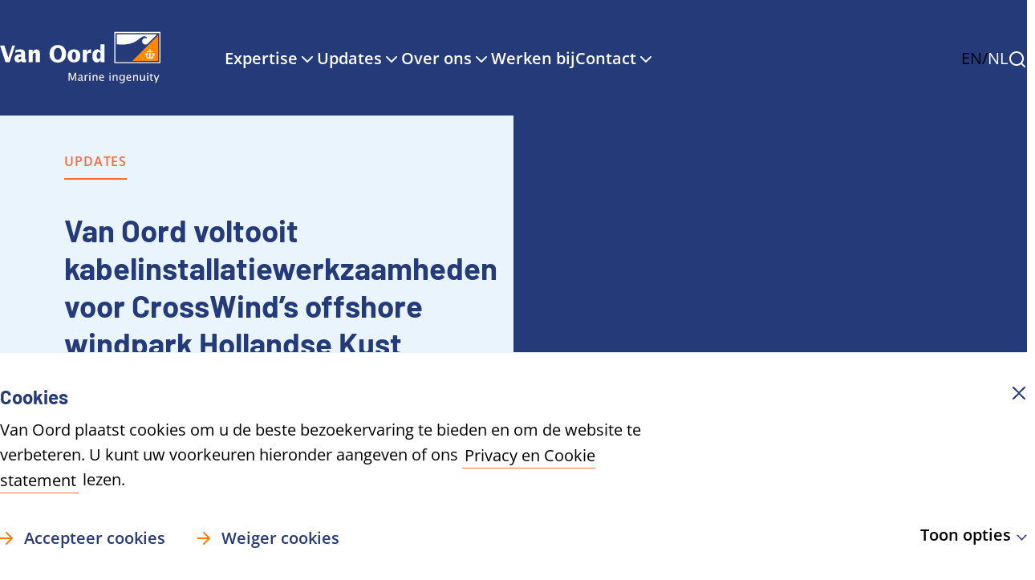

--- FILE ---
content_type: text/html; charset=utf-8
request_url: https://www.vanoord.com/nl/updates/van-oord-voltooit-kabelinstallatiewerkzaamheden-voor-crosswinds-offshore-windpark-hollandse/
body_size: 12890
content:

<!DOCTYPE html>
<html lang="en">

<head>
    <script>
        window.dataLayer = window.dataLayer || [];
        window.dataLayer.push({
            originalLocation:
                document.location.protocol + '//' + document.location.hostname + document.location.pathname + document.location.search
        });
    </script>

    <script>window["languages"]= [{"Value":"en","IsDefault":true},{"Value":"nl","IsDefault":false}];</script>

    <script>
        var sitename = "vanoord"
    </script>

        <!-- Google Tag Manager -->
        <script>(function(w,d,s,l,i){w[l]=w[l]||[];w[l].push({'gtm.start':
        new Date().getTime(),event:'gtm.js'});var f=d.getElementsByTagName(s)[0],
        j=d.createElement(s),dl=l!='dataLayer'?'&l='+l:'';j.async=true;j.src=
        'https://www.googletagmanager.com/gtm.js?id='+i+dl;f.parentNode.insertBefore(j,f);
        })(window,document,'script','dataLayer','GTM-PWD2M44');</script>
        <!-- End Google Tag Manager -->

    <script type="application/ld+json">
    {
      "@context": "https://schema.org",
      "@type": "Organization",
      "url": "https://vanoord.com",
      "logo": "https://vanoord.com/android-chrome-512x512.png"
    }
    </script>
    <script type="application/ld+json">
    {
      "@context": "https://schema.org",
      "@type": "WebSite",
      "url": "https://vanoord.com/",
      "potentialAction": {
        "@type": "SearchAction",
        "target": {
          "@type": "EntryPoint",
          "urlTemplate": "https://vanoord.com/en/search/{search_term_string}"
        },
        "query-input": "required name=search_term_string"
      }
    }
    </script>

    <meta charset="utf-8" />
    <meta name="viewport" content="width=device-width, initial-scale=1.0" />
    <meta http-equiv="X-UA-Compatible" content="IE=edge" />
    <meta name="facebook-domain-verification" content="bj1a6lzf8m2uwru7294bf7hucd9bqd" />
                    <title>Van Oord voltooit kabelinstallatiewerkzaamheden voor CrossWind&#x2019;s offshore windpark Hollandse Kust Noord | Van Oord</title>
                    <meta name="description" content="Rotterdam, 21 juli 2023 - Van Oord heeft de installatie en het begraven van de verbindingskabels afgerond voor CrossWind&#x2019;s offshore windpark Hollandse Kust Noord, waarmee het windpark een stap dichterbij is gekomen om eind dit jaar volledig operationeel te zijn. De kabels worden gebruikt om de offshore windturbines met elkaar te verbinden en elektriciteit te transporteren. Van Oord&#x2019;s krachtige combinatie van kabellegger Nexus en trencher Dig-It (een op afstand bediend voertuig vanaf het schip Subsea Viking) installeerden een web van 69 verbindingskabels met een totale lengte van 140 km. Hollandse Kust Noord ligt 18,5 kilometer uit de kust ter hoogte van Egmond aan Zee.&#xA0;" />
                    <link rel="canonical" href="https://www.vanoord.com/nl/updates/van-oord-voltooit-kabelinstallatiewerkzaamheden-voor-crosswinds-offshore-windpark-hollandse/" />
                    <meta name="robots" content="index, follow" />
                    <meta name="og:title" content="Van Oord voltooit kabelinstallatiewerkzaamheden voor CrossWind&#x2019;s offshore windpark Hollandse Kust Noord | Van Oord" />
                    <meta name="og:description" content="Rotterdam, 21 juli 2023 - Van Oord heeft de installatie en het begraven van de verbindingskabels afgerond voor CrossWind&#x2019;s offshore windpark Hollandse Kust Noord, waarmee het windpark een stap dichterbij is gekomen om eind dit jaar volledig operationeel te zijn. De kabels worden gebruikt om de offshore windturbines met elkaar te verbinden en elektriciteit te transporteren. Van Oord&#x2019;s krachtige combinatie van kabellegger Nexus en trencher Dig-It (een op afstand bediend voertuig vanaf het schip Subsea Viking) installeerden een web van 69 verbindingskabels met een totale lengte van 140 km. Hollandse Kust Noord ligt 18,5 kilometer uit de kust ter hoogte van Egmond aan Zee.&#xA0;" />
                    <meta property="twitter:cards:title" content="Van Oord voltooit kabelinstallatiewerkzaamheden voor CrossWind&#x2019;s offshore windpark Hollandse Kust Noord | Van Oord" />
                    <meta name="twitter:cards:description" content="Rotterdam, 21 juli 2023 - Van Oord heeft de installatie en het begraven van de verbindingskabels afgerond voor CrossWind&#x2019;s offshore windpark Hollandse Kust Noord, waarmee het windpark een stap dichterbij is gekomen om eind dit jaar volledig operationeel te zijn. De kabels worden gebruikt om de offshore windturbines met elkaar te verbinden en elektriciteit te transporteren. Van Oord&#x2019;s krachtige combinatie van kabellegger Nexus en trencher Dig-It (een op afstand bediend voertuig vanaf het schip Subsea Viking) installeerden een web van 69 verbindingskabels met een totale lengte van 140 km. Hollandse Kust Noord ligt 18,5 kilometer uit de kust ter hoogte van Egmond aan Zee.&#xA0;" />
                    <link rel="alternate" href="https://www.vanoord.com/en/updates/van-oord-completes-cable-installation-crosswinds-hollandse-kust-noord-offshore-wind-park/" hreflang="en" />
                    <link rel="alternate" href="https://www.vanoord.com/nl/updates/van-oord-voltooit-kabelinstallatiewerkzaamheden-voor-crosswinds-offshore-windpark-hollandse/" hreflang="nl" />
                    <meta name="og:image" content="https://www.vanoord.com/data/default/styles/1280w/public/2023-07/Trenching%20Subsea%20Viking--2.jpg.webp?itok=NSqE3nez" />


        <link rel="preload" as="image" type="image/jpeg" href="https://www.vanoord.com/data/default/styles/1360x680/public/2023-07/Trenching%20Subsea%20Viking--2.jpg.webp?itok=4vDzb-Zs" imagesizes="(min-width: 1800px) 1360px, (min-width: 1440px) 85vw, (min-width: 1024px) 50vw, 100vw" imagesrcset="https://www.vanoord.com/data/default/styles/680x340/public/2023-07/Trenching%20Subsea%20Viking--2.jpg.webp?itok=W2orlrOP 680w, https://www.vanoord.com/data/default/styles/1360x680/public/2023-07/Trenching%20Subsea%20Viking--2.jpg.webp?itok=4vDzb-Zs 1360w, https://www.vanoord.com/data/default/styles/2720x1360/public/2023-07/Trenching%20Subsea%20Viking--2.jpg.webp?itok=McLMNlw_ 2720w" />

    <!--
        Developed by Vidda Digital BV 2020
        http://www.viddadigital.com
    -->

    <script type="text/javascript">
        const should404 = false
    </script>

      <link rel="preconnect" href="https://giustoragev2.blob.core.windows.net" />
      <link rel="preload" as="font" type="font/woff2" href="/frontend/fonts/open-sans-latin-regular.woff2" crossorigin />
      <link rel="preload" as="font" type="font/woff2" href="/frontend/fonts/barlow-latin-800.woff2" crossorigin />
      <link rel="preload" as="font" type="font/woff2" href="/frontend/fonts/barlow-latin-900.woff2" crossorigin />
      <link rel="preload" as="image" type="image/svg+xml" href="/frontend/images/logo--white.svg" crossorigin />
    
    
            <link rel="stylesheet" type="text/css" href="/frontend/css/frontend.min.css?v=Db_oQsa1bWHgMNOEprYQb4SHj1C3MPlpwh7NH9Fe6To" />

    

    
    
            <script async src="/js/public_site.main.mod.min.js?v=10sH5YZbIv8mZ0G16VZObGaRb87EtEOIruOcjPna0xo"></script>
    

    <link rel="apple-touch-icon" sizes="180x180" href="/apple-touch-icon.png">
    <link rel="icon" type="image/png" sizes="32x32" href="/favicon-32x32.png">
    <link rel="icon" type="image/png" sizes="16x16" href="/favicon-16x16.png">
    <link rel="mask-icon" href="/safari-pinned-tab.svg" color="#f49612">
    <meta name="apple-mobile-web-app-title" content="Project">
    <meta name="application-name" content="Project">
    <meta name="msapplication-TileColor" content="#ffffff">
    <meta name="theme-color" content="#ffffff">

        <script type="application/ld+json">
    {
      "@context": "https://schema.org",
      "@type": "NewsArticle",
      "mainEntityOfPage": {
        "@type": "WebPage",
        "@id": "https://vanoord.com/nl/updates/van-oord-voltooit-kabelinstallatiewerkzaamheden-voor-crosswinds-offshore-windpark-hollandse/"
      },
      "headline": "Van Oord voltooit kabelinstallatiewerkzaamheden voor CrossWind&#x2019;s offshore windpark Hollandse Kust Noord | Van Oord",
      "image": [
      "https://www.vanoord.com/data/default/styles/1280w/public/2023-07/Trenching%20Subsea%20Viking--2.jpg.webp?itok=NSqE3nez"
      ],
      "datePublished": "07/21/2023 07:40:55",
      "author": {
        "@type": "Organization",
        "name": "Van Oord",
        "url": "https://vanoord.com"
      },
      "publisher": {
        "@type": "Organization",
        "name": "Van Oord",
        "logo": {
          "@type": "ImageObject",
          "url": "https://vanoord.com/android-chrome-512x512.png"
        }
      }
    }
    </script>
</head>

<body>

        <!-- Google Tag Manager (noscript) -->
        <noscript><iframe src="https://www.googletagmanager.com/ns.html?id=GTM-PWD2M44"
        height="0" width="0" style="display:none;visibility:hidden"></iframe></noscript>
        <!-- End Google Tag Manager (noscript) -->

    <input name="__RequestVerificationToken" type="hidden" value="CfDJ8N-P7Y34zYNHps3pYr6kmgQhUJxbWmoVPehwcyiCjsbATku2BzGOoY2os3BzRIMpTdDvJhb0piXSacXQ4d0ae6OgbexdYeD2xF9cTCstM0k95ucxxP14e6NZriaOCMbcrVMXGZG5F32NedYQ_PnG7ws" />

<div aria-hidden="true" class="sr-text" style="font-family: 'Open Sans'; font-weight: 400;">&nbsp;</div>
<div aria-hidden="true" class="sr-text" style="font-family: 'Barlow'; font-weight: 900;">&nbsp;</div>
<div aria-hidden="true" class="sr-text" style="font-family: 'Barlow'; font-weight: 800;">&nbsp;</div>

    
<div id="react-content"></div>



    

    <svg xmlns="https://www.w3.org/2000/svg" style="display: none;" aria-hidden="true">
        <symbol id="chevron-down" viewBox="0 0 24 24"><path d="M17.293 10.2929C17.6835 9.90237 18.3165 9.90237 18.707 10.2929C19.0976 10.6834 19.0976 11.3164 18.707 11.707L12.707 17.707C12.3165 18.0975 11.6835 18.0975 11.293 17.707L5.29298 11.707L5.22462 11.6308C4.90427 11.238 4.92686 10.659 5.29298 10.2929C5.65909 9.92678 6.2381 9.90418 6.63087 10.2245L6.70704 10.2929L12 15.5859L17.293 10.2929Z"/></symbol>
        <symbol id="chevron-left" viewBox="0 0 24 24"><g transform="rotate(180 12 12)"><path d="M8.43934 5.43934C9.02513 4.85355 9.97465 4.85355 10.5604 5.43934L16.2177 11.0966C16.8031 11.6824 16.8033 12.632 16.2177 13.2177L10.5604 18.8739C9.97465 19.4597 9.02513 19.4597 8.43934 18.8739C7.85368 18.2881 7.8536 17.3386 8.43934 16.7528L13.035 12.1561L8.43934 7.56043C7.85355 6.97465 7.85355 6.02513 8.43934 5.43934Z"/></g></symbol>
        <symbol id="chevron-right" viewBox="0 0 24 24"><path d="M8.43934 5.43934C9.02513 4.85355 9.97465 4.85355 10.5604 5.43934L16.2177 11.0966C16.8031 11.6824 16.8033 12.632 16.2177 13.2177L10.5604 18.8739C9.97465 19.4597 9.02513 19.4597 8.43934 18.8739C7.85368 18.2881 7.8536 17.3386 8.43934 16.7528L13.035 12.1561L8.43934 7.56043C7.85355 6.97465 7.85355 6.02513 8.43934 5.43934Z"/></symbol>
        <symbol id="chevron-up" viewBox="0 0 24 24"><g transform="rotate(180 12 12)"><path d="M17.293 10.2929C17.6835 9.90237 18.3165 9.90237 18.707 10.2929C19.0976 10.6834 19.0976 11.3164 18.707 11.707L12.707 17.707C12.3165 18.0975 11.6835 18.0975 11.293 17.707L5.29298 11.707L5.22462 11.6308C4.90427 11.238 4.92686 10.659 5.29298 10.2929C5.65909 9.92678 6.2381 9.90418 6.63087 10.2245L6.70704 10.2929L12 15.5859L17.293 10.2929Z"/></g></symbol>
        <symbol id="leaf" viewBox="0 0 24 25"><path d="M21.3197 4.08768C21.3036 3.81245 21.187 3.55271 20.9921 3.35777C20.7971 3.16283 20.5374 3.04625 20.2622 3.03018C16.5497 2.81174 13.2694 3.24955 10.5122 4.33049C7.87406 5.36455 5.84062 6.96768 4.62937 8.96643C2.9775 11.6955 2.97375 15.0086 4.58719 18.1717L2.95312 19.8058C2.84848 19.9104 2.76547 20.0347 2.70883 20.1714C2.6522 20.3081 2.62305 20.4547 2.62305 20.6027C2.62305 20.7507 2.6522 20.8972 2.70883 21.0339C2.76547 21.1707 2.84848 21.2949 2.95312 21.3996C3.16447 21.6109 3.45111 21.7296 3.75 21.7296C3.89799 21.7296 4.04454 21.7005 4.18126 21.6438C4.31799 21.5872 4.44223 21.5042 4.54687 21.3996L6.18094 19.7655C7.75031 20.5661 9.35719 20.9702 10.9106 20.9702C12.4889 20.9751 14.0378 20.5436 15.3862 19.7233C17.385 18.5121 18.9881 16.4777 20.0222 13.8405C21.1003 11.0814 21.5381 7.80018 21.3197 4.08768ZM14.2172 17.7958C12.3337 18.9367 10.1241 19.023 7.86844 18.0696L15.7941 10.1439C15.8987 10.0393 15.9817 9.91505 16.0384 9.77832C16.095 9.64159 16.1241 9.49505 16.1241 9.34705C16.1241 9.19906 16.095 9.05252 16.0384 8.91579C15.9817 8.77906 15.8987 8.65483 15.7941 8.55018C15.6894 8.44553 15.5652 8.36252 15.4285 8.30589C15.2917 8.24925 15.1452 8.2201 14.9972 8.2201C14.8492 8.2201 14.7026 8.24925 14.5659 8.30589C14.4292 8.36252 14.305 8.44553 14.2003 8.55018L6.28031 16.4814C5.32969 14.2314 5.41594 12.0161 6.56156 10.1327C8.52187 6.89549 13.1747 5.09643 19.1241 5.23424C19.2534 11.1817 17.4544 15.8355 14.2172 17.7958Z" /></symbol>
        <symbol id="lifebuoy" viewBox="0 0 24 24"><path d="M12 1.875C9.99747 1.875 8.0399 2.46882 6.37486 3.58137C4.70981 4.69392 3.41206 6.27523 2.64572 8.12533C1.87939 9.97543 1.67888 12.0112 2.06955 13.9753C2.46023 15.9393 3.42454 17.7435 4.84055 19.1595C6.25656 20.5755 8.06066 21.5398 10.0247 21.9305C11.9888 22.3211 14.0246 22.1206 15.8747 21.3543C17.7248 20.5879 19.3061 19.2902 20.4186 17.6251C21.5312 15.9601 22.125 14.0025 22.125 12C22.122 9.3156 21.0543 6.74199 19.1562 4.84383C17.258 2.94567 14.6844 1.87798 12 1.875ZM16.1484 14.5575C16.6234 13.789 16.875 12.9034 16.875 12C16.875 11.0966 16.6234 10.211 16.1484 9.4425L18.3047 7.28625C19.324 8.64638 19.875 10.3003 19.875 12C19.875 13.6997 19.324 15.3536 18.3047 16.7137L16.1484 14.5575ZM9.375 12C9.375 11.4808 9.52896 10.9733 9.8174 10.5416C10.1058 10.1099 10.5158 9.7735 10.9955 9.57482C11.4751 9.37614 12.0029 9.32415 12.5121 9.42544C13.0213 9.52672 13.489 9.77673 13.8562 10.1438C14.2233 10.511 14.4733 10.9787 14.5746 11.4879C14.6759 11.9971 14.6239 12.5249 14.4252 13.0045C14.2265 13.4842 13.8901 13.8942 13.4584 14.1826C13.0267 14.471 12.5192 14.625 12 14.625C11.3038 14.625 10.6361 14.3484 10.1438 13.8562C9.65157 13.3639 9.375 12.6962 9.375 12ZM16.7138 5.69531L14.5575 7.85156C13.789 7.37661 12.9034 7.12504 12 7.12504C11.0966 7.12504 10.211 7.37661 9.4425 7.85156L7.28625 5.69531C8.64639 4.67597 10.3003 4.125 12 4.125C13.6997 4.125 15.3536 4.67597 16.7138 5.69531ZM5.69532 7.28906L7.85157 9.44531C7.37661 10.2138 7.12504 11.0994 7.12504 12.0028C7.12504 12.9062 7.37661 13.7918 7.85157 14.5603L5.69532 16.7166C4.67598 15.3564 4.125 13.7025 4.125 12.0028C4.125 10.3031 4.67598 8.64919 5.69532 7.28906ZM7.28907 18.3075L9.44532 16.1512C10.2138 16.6262 11.0994 16.8778 12.0028 16.8778C12.9062 16.8778 13.7918 16.6262 14.5603 16.1512L16.7166 18.3075C15.3564 19.3268 13.7025 19.8778 12.0028 19.8778C10.3031 19.8778 8.6492 19.3268 7.28907 18.3075Z"/></symbol>
        <symbol id="search" viewBox="0 0 24 24"><path d="M11 2C15.9706 2 20 6.02944 20 11C20 13.125 19.2619 15.0766 18.0303 16.6162L21.707 20.293L21.7764 20.3691C22.0963 20.7619 22.073 21.3411 21.707 21.707C21.3411 22.0729 20.7619 22.0963 20.3691 21.7764L20.293 21.707L16.6162 18.0303C15.0766 19.2619 13.125 20 11 20C6.02944 20 2 15.9706 2 11C2 6.02944 6.02944 2 11 2ZM11 4C7.13401 4 4 7.13401 4 11C4 14.866 7.13401 18 11 18C14.866 18 18 14.866 18 11C18 7.13401 14.866 4 11 4Z"/></symbol>
        <symbol id="video-pause" viewBox="0 0 24 24"><path d="M4 2h4v20H4V2Zm12 0h4v20h-4V2Z"/></symbol>
        <symbol id="video-play" viewBox="0 0 24 24"><path d="M6.833 18.582 17.503 12l-5.335-3.291-5.335-3.292v13.165ZM21 12a2.118 2.118 0 0 1-1.012 1.815v.001l-12.757 7.87-.004.002a2.111 2.111 0 0 1-2.922-.724c-.169-.282-.27-.6-.298-.927L4 19.897V4.103l.007-.14c.028-.328.13-.646.298-.928l.077-.118c.186-.27.431-.493.718-.652l.124-.064c.295-.14.619-.208.946-.202l.14.008c.277.024.548.105.795.234l.122.07.004.002 12.757 7.87c.27.165.498.389.67.654l.07.117.063.122c.137.287.209.603.209.923Z"/></symbol>

        <symbol id="icon--box" viewBox="0 0 24 24"><path d="M21.70435,4.41026,13.35652.30769h0a3.37632,3.37632,0,0,0-2.81739,0L2.1913,4.41026A2.95156,2.95156,0,0,0,.52174,7.07692v9.74359a3.01869,3.01869,0,0,0,1.77391,2.76923l8.34783,4.10257A3.25954,3.25954,0,0,0,12,24a2.92965,2.92965,0,0,0,1.35652-.30769l8.34783-4.10257a3.085,3.085,0,0,0,1.77391-2.76923V7.07692A2.87854,2.87854,0,0,0,21.70435,4.41026Zm-10.12174-2.359A.63588.63588,0,0,1,12,1.94872c.2087,0,.313,0,.41739.10256l7.72174,3.79487-2.92174,1.4359-8.13913-4ZM10.95652,21.641,3.13043,17.84615a1.21863,1.21863,0,0,1-.52173-.92307V7.48718l8.34782,4.10256ZM3.86087,5.84615,6.78261,4.41026l8.13913,4L12,9.84615ZM21.3913,16.92308a.98531.98531,0,0,1-.62608.92307L13.04348,21.641V11.58974L21.3913,7.48718Z"/></symbol>
        <symbol id="icon--chevron" viewBox="0 0 14 14"><path d="M7,11a.99676.99676,0,0,1-.707-.293l-6-6A.99989.99989,0,0,1,1.707,3.293L7,8.58594l5.293-5.293A.99989.99989,0,0,1,13.707,4.707l-6,6A.99676.99676,0,0,1,7,11Z"/></symbol>
        <symbol id="icon--cross" viewBox="0 0 10 10"><path d="M6.41406,5,9.707,1.707A.99989.99989,0,1,0,8.293.293L5,3.58594,1.707.293A.99989.99989,0,0,0,.293,1.707L3.58594,5,.293,8.293A.99989.99989,0,1,0,1.707,9.707L5,6.41406,8.293,9.707A.99989.99989,0,0,0,9.707,8.293Z"/></symbol>
        <symbol id="icon--file" viewBox="0 0 22 22"><path d="M19.9,6.6c-.1-.1-.1-.2-.2-.3l-6-6c-.1-.1-.2-.2-.3-.2A.60123.60123,0,0,0,13,0H5A2.94645,2.94645,0,0,0,2,3V19a2.94645,2.94645,0,0,0,3,3H17a2.94645,2.94645,0,0,0,3-3V7A.60123.60123,0,0,0,19.9,6.6ZM14,3.4,16.6,6H14ZM17,20H5a.94477.94477,0,0,1-1-1V3A.94477.94477,0,0,1,5,2h7V7a.94477.94477,0,0,0,1,1h5V19A.94477.94477,0,0,1,17,20Zm-1-8a.94477.94477,0,0,1-1,1H7a1,1,0,0,1,0-2h8A.94477.94477,0,0,1,16,12Zm0,4a.94477.94477,0,0,1-1,1H7a1,1,0,0,1,0-2h8A.94477.94477,0,0,1,16,16ZM6,8A.94477.94477,0,0,1,7,7H9a.94477.94477,0,0,1,1,1A.94477.94477,0,0,1,9,9H7A.94477.94477,0,0,1,6,8Z"/></symbol>
        <symbol id="icon--global" viewBox="0 0 22 22"><path d="m11 0a11 11 0 1 0 11 11 10.96832 10.96832 0 0 0 -11-11zm8.9 10h-4a15.20783 15.20783 0 0 0 -2.7-7.7 8.96431 8.96431 0 0 1 6.7 7.7zm-11.8 2h5.9a14.99926 14.99926 0 0 1 -2.9 7.4 12.762 12.762 0 0 1 -3-7.4zm0-2a14.99926 14.99926 0 0 1 2.9-7.4 13.93635 13.93635 0 0 1 2.9 7.4zm.6-7.7a16.08118 16.08118 0 0 0 -2.6 7.7h-4a8.99233 8.99233 0 0 1 6.6-7.7zm-6.6 9.7h4a15.20783 15.20783 0 0 0 2.7 7.7 8.96431 8.96431 0 0 1 -6.7-7.7zm11.2 7.7a17.34265 17.34265 0 0 0 2.7-7.7h4a9.2357 9.2357 0 0 1 -6.7 7.7z"/></symbol>
        <symbol id="icon--arrow-rx" viewBox="0 0 32 30"><path d="m13.246851 1.1688679c6.3972301-.9106066 13.1668982 1.90933641 16.54819 7.3044357 3.4501119 5.5125969 2.8125143 12.7191179-1.6395369 17.5365206-4.4034722 4.7684453-11.6093381 6.1784168-17.7323 3.9753363-6.19380612-2.2226634-10.35235991-7.8135921-10.4232041-14.2074212v-.0097915c.08096479-7.33381007 5.75862036-13.53180981 13.246851-14.5990799zm13.4097925 5.85627747c-3.7638504-4.53345004-10.1803097-6.1304386-15.7172889-3.79908988-5.35278441 2.26085014-8.69359386 7.41116271-8.76342599 13.02265351.08096478 6.3154973 4.6241013 12.2873141 11.20249009 13.432916 5.8001148 1.0183127 11.6700618-1.9768976 14.5645529-6.8442367 2.9339614-4.9544832 2.4087023-11.3669161-1.2863281-15.81224293zm-11.8196442 3.87351693-3.9369127 3.9348323c4.0988423-.1001667 8.187564-.2124749 12.2864062-.3126416.6062239-.0111296 1.082904.5058925 1.2843039 1.031009.1427005.3652544.2236653 1.2546135-.3744621 1.2748492-4.6342219.1214143-8.7311812.0430363-13.3664152.1553445 2.5073037 2.5203187 3.8523782 3.8766013 4.0352237 4.0688476.2742682.2883695.2742682.9156763 0 1.0472084-.2621235.1325438-.9908066-.5969533-1.1628567-.7588389l-4.47330443-4.4720901c-.06173565-.0505893-.11132658-.1011786-.15180898-.150756l-.96246888-.9622077c-.05971153-.0596953-.61735649-.5767175-.47465606-.7183674 1.86117801-1.8606728 3.72336805-3.7223574 5.59669075-5.58505378.2934974-.29240589 1.9219016 1.22527178 1.7002605 1.44786448z" fill-rule="evenodd" transform="matrix(-1 0 0 1 32 -1)"/></symbol>
        <symbol id="icon--arrow-lx" viewBox="0 0 32 30"><path d="m13.246851.1688679c6.3972301-.9106066 13.1668982 1.90933641 16.54819 7.3044357 3.4501119 5.5125969 2.8125143 12.7191179-1.6395369 17.5365206-4.4034722 4.7684453-11.6093381 6.1784168-17.7323 3.9753363-6.19380611-2.2226634-10.3523599-7.8135921-10.42320409-14.2074212v-.0097915c.08096479-7.3338101 5.75862036-13.53180981 13.24685099-14.5990799zm13.4097925 5.85627747c-3.7638504-4.53345004-10.1803097-6.1304386-15.7172889-3.79908988-5.3527844 2.26085014-8.69359385 7.41116271-8.76342598 13.02265351.08096478 6.3154973 4.6241013 12.2873141 11.20249008 13.432916 5.8001148 1.0183127 11.6700618-1.9768976 14.5645529-6.8442367 2.9339614-4.9544832 2.4087023-11.3669161-1.2863281-15.81224293zm-11.8196442 3.87351693-3.9369127 3.9348323c4.0988423-.1001667 8.187564-.2124749 12.2864062-.3126416.6062239-.0111296 1.082904.5058925 1.2843039 1.031009.1427005.3652544.2236653 1.2546135-.3744621 1.2748492-4.6342219.1214143-8.7311812.0430363-13.3664152.1553445 2.5073037 2.5203187 3.8523782 3.8766013 4.0352237 4.0688476.2742682.2883695.2742682.9156763 0 1.0472084-.2621235.1325438-.9908066-.5969533-1.1628567-.7588389l-4.47330439-4.4720901c-.0617357-.0505893-.1113266-.1011786-.15180901-.150756l-.96246888-.9622077c-.05971153-.0596953-.61735649-.5767175-.47465606-.7183674 1.86117805-1.8606728 3.72336804-3.7223574 5.59669074-5.5850538.2934974-.2924059 1.9219016 1.2252718 1.7002605 1.4478645z" fill-rule="evenodd"/></symbol>
        <symbol id="icon--expertise" viewBox="0 0 88 45"><g fill="#FFF" fill-rule="evenodd"><path d="m61.9996667 20.2282c0-7.016 3.38-16.89466667 10.8953333-16.89466667 7.5133333 0 10.8946667 9.87866667 10.8946667 16.89399997 0 6.716-2.7073334 9.75-9.228 10.1706667v-5.5053333c0-.9206667-.746-1.6666667-1.6666667-1.6666667-.9213333 0-1.6666667.746-1.6666667 1.6666667v5.5053333c-6.522-.4206667-9.2286666-3.4546667-9.2286666-10.17m12.562 20.09v-6.58c8.446-.5006667 12.5613333-4.932 12.5613333-13.5106667 0-4.774-1.222-9.6113333-3.354-13.27266663-2.6106667-4.48466667-6.4726667-6.95466667-10.874-6.95466667-4.4033333 0-8.2653333 2.47-10.876 6.95466667-2.1306667 3.66133333-3.3526667 8.49933333-3.3526667 13.27333333 0 8.578 4.116 13.0093333 12.562 13.51v6.58h-69.33666663c-.83533334 0-1.51266667.676-1.51266667 1.512 0 .8353333.67733333 1.5126667 1.51266667 1.5126667h82.67266663c.8353334 0 1.5113334-.6773334 1.5113334-1.5126667 0-.836-.676-1.512-1.5113334-1.512z" transform="translate(0 .333333)"/><g transform="translate(8.666667 3)"><path d="m18.1286667 33.1772c.8266666 0 1.5-.6733333 1.5-1.5s-.6733334-1.5-1.5-1.5c-.8333334 0-1.5.6733333-1.5 1.5s.6666666 1.5 1.5 1.5"/><path d="m18.1286667 21.1772c.8266666 0 1.5-.6733333 1.5-1.5s-.6733334-1.5-1.5-1.5c-.8333334 0-1.5.6733333-1.5 1.5s.6666666 1.5 1.5 1.5"/><path d="m18.1286667 15.1772c.8266666 0 1.5-.6733333 1.5-1.5s-.6733334-1.5-1.5-1.5c-.8333334 0-1.5.6733333-1.5 1.5s.6666666 1.5 1.5 1.5"/><path d="m18.1286667 27.1772c.8266666 0 1.5-.6733333 1.5-1.5s-.6733334-1.5-1.5-1.5c-.8333334 0-1.5.6733333-1.5 1.5s.6666666 1.5 1.5 1.5"/><path d="m18.1286667 9.1772c.8266666 0 1.5-.66666667 1.5-1.5 0-.82666667-.6733334-1.5-1.5-1.5-.8333334 0-1.5.67333333-1.5 1.5 0 .83333333.6666666 1.5 1.5 1.5"/><path d="m26.3566667 37.7953333h16.8706666v-25.436h-16.8706666zm-13.3333334 0h10.204v-34.7693333h-10.204zm-9.99866663-.0013333h6.97533333v-19.436h-6.97533333zm41.71533333-28.46066667h-18.4873333v-7.82066666c0-.83533334-.6773334-1.51266667-1.5126667-1.51266667h-13.228c-.8353333 0-1.512.67733333-1.512 1.51266667v13.82066663h-8.488c-.83533333 0-1.512.6773334-1.512 1.5126667v22.4613333c0 .8353334.67666667 1.5126667 1.512 1.5126667h9.8946667c.018 0 .0346666-.0046667.0526666-.0053333.018.0006666.0346667.0053333.0526667.0053333h13.228c.018 0 .0346667-.0046667.0526667-.0053333.018.0006666.0346666.0053333.0526666.0053333h19.8946667c.8353333 0 1.5126667-.6773333 1.5126667-1.5126667v-28.4613333c0-.8353333-.6773334-1.51266667-1.5126667-1.51266667z"/><path d="m38.1286667 32.5105333c.8266666 0 1.5-.6733333 1.5-1.5 0-.8266666-.6733334-1.5-1.5-1.5-.8333334 0-1.5.6733334-1.5 1.5 0 .8266667.6666666 1.5 1.5 1.5"/><path d="m38.1286667 20.5105333c.8266666 0 1.5-.6666666 1.5-1.5 0-.8266666-.6733334-1.5-1.5-1.5-.8333334 0-1.5.6733334-1.5 1.5 0 .8333334.6666666 1.5 1.5 1.5"/><path d="m38.1286667 26.5105333c.8266666 0 1.5-.6733333 1.5-1.5 0-.8266666-.6733334-1.5-1.5-1.5-.8333334 0-1.5.6733334-1.5 1.5 0 .8266667.6666666 1.5 1.5 1.5"/><path d="m31.462 32.5105333c.8266667 0 1.5-.6733333 1.5-1.5 0-.8266666-.6733333-1.5-1.5-1.5-.8333333 0-1.5.6733334-1.5 1.5 0 .8266667.6666667 1.5 1.5 1.5"/><path d="m31.462 26.5105333c.8266667 0 1.5-.6733333 1.5-1.5 0-.8266666-.6733333-1.5-1.5-1.5-.8333333 0-1.5.6733334-1.5 1.5 0 .8266667.6666667 1.5 1.5 1.5"/><path d="m31.462 20.5105333c.8266667 0 1.5-.6666666 1.5-1.5 0-.8266666-.6733333-1.5-1.5-1.5-.8333333 0-1.5.6733334-1.5 1.5 0 .8333334.6666667 1.5 1.5 1.5"/></g></g></symbol>
        <symbol id="icon--pin" viewBox="0 0 20 25"><path d="m10 0c-5.5 0-10 4.5-10 10 0 7.4 9.1 13.6 9.4 13.8.2.1.4.2.6.2s.4-.1.6-.2c.3-.2 9.4-6.4 9.4-13.8 0-5.5-4.5-10-10-10zm0 21.8c-1.9-1.4-8-6.4-8-11.8 0-4.4 3.6-8 8-8s8 3.6 8 8c0 5.4-6.1 10.4-8 11.8zm0-15.8c-2.2 0-4 1.8-4 4s1.8 4 4 4 4-1.8 4-4-1.8-4-4-4zm0 6c-1.1 0-2-.9-2-2s.9-2 2-2 2 .9 2 2-.9 2-2 2z" transform="translate(0 .262947)"/></symbol>
        <symbol id="icon--fax" viewBox="0 0 18 22"><path d="m17.9 7.6c-.1-.1-.1-.2-.2-.3l-7-7c-.1-.1-.2-.2-.3-.2-.1-.1-.3-.1-.4-.1h-7c-1.7 0-3 1.3-3 3v16c0 1.7 1.3 3 3 3h12c1.7 0 3-1.3 3-3v-11c0-.1 0-.3-.1-.4zm-6.9-4.2 3.6 3.6h-3.6zm4 16.6h-12c-.6 0-1-.4-1-1v-16c0-.6.4-1 1-1h6v6c0 .6.4 1 1 1h6v10c0 .6-.4 1-1 1z"/></symbol>
        <symbol id="icon--mail" viewBox="0 0 22 18"><path d="m244 179c1.7 0 3 1.3 3 3v12c0 1.7-1.3 3-3 3h-16c-1.7 0-3-1.3-3-3v-12c0-1.7 1.3-3 3-3zm1 4.9-8.4 5.9c-.2.1-.4.2-.6.2s-.4-.1-.6-.2l-8.4-5.9v10.1c0 .6.4 1 1 1h16c.6 0 1-.4 1-1zm-1-2.9h-16c-.4 0-.7.2-.9.6l8.9 6.2 8.9-6.2c-.2-.4-.5-.6-.9-.6z" transform="translate(-225 -179)"/></symbol>
        <symbol id="icon--phone" viewBox="0 0 22 22"><path d="m19.3881279 12.9589041c-.9041096-.1004566-1.8082192-.3013699-2.6118722-.6027397-1.1050228-.4018265-2.3105023-.1004566-3.2146119.7031963l-.7031963.7031964c-1.8082192-1.2054795-3.41552513-2.7123288-4.62100458-4.62100459l.70319635-.70319635c.80365297-.80365296 1.10502283-2.10958904.70319635-3.21461187-.30136987-.80365297-.50228311-1.70776255-.60273973-2.61187214-.20091324-1.50684932-1.50684931-2.61187215-3.01369863-2.61187215h-3.01369863c-.10045662 0-.20091324 0-.30136986 0-.80365297.10045662-1.50684932.5022831-2.00913242 1.10502283-.50228311.60273973-.70319635 1.4063927-.70319635 2.21004566.30136986 3.21461188 1.50684932 6.42922375 3.21461187 9.14155251 1.60730594 2.5114155 3.8173516 4.7214612 6.32876713 6.3287671 2.7123288 1.8082192 5.9269406 2.913242 9.1415525 3.2146119h.3013699c.8036529 0 1.6073059-.3013699 2.109589-.9041096s.9041096-1.3059361.9041096-2.109589v-3.0136987c0-1.5068493-1.1050228-2.8127853-2.6118721-3.0136986zm.6027397 3.0136986v3.0136987c0 .3013698-.1004566.5022831-.3013699.7031963-.2009132.2009133-.4018265.3013699-.803653.3013699-2.913242-.3013699-5.7260273-1.3059361-8.2374429-2.913242-2.31050226-1.4063927-4.21917806-3.4155251-5.72602737-5.7260274-1.60730594-2.51141555-2.61187215-5.32420094-2.91324201-8.23744295 0-.30136986.10045662-.5022831.20091324-.70319635.20091324-.20091324.50228311-.40182648.80365297-.40182648h3.01369863c.50228311 0 .90410959.40182648 1.00456621.90410959.10045662 1.00456621.40182648 2.10958904.80365297 3.01369863.10045662.40182648 0 .80365297-.20091324 1.10502283l-1.30593608 1.20547945c-.30136986.30136987-.40182648.80365297-.20091324 1.20547945 1.50684932 2.71232873 3.71689498 4.92237443 6.42922372 6.42922373.4018265.2009133.9041096.2009133 1.2054795-.2009132l1.3059361-1.3059361c.3013698-.3013699.7031963-.4018265 1.1050228-.2009132 1.0045662.4018264 2.0091324.6027397 3.0136986.8036529.4018265.1004567.803653.5022831.803653 1.0045662z" /></symbol>
        <symbol id="chevron--bx" viewBox="0 0 13 8"><path id="primary" fill="#253A79" d="m405.227806 116.28033c-.303741-.292893-.303741-.767767 0-1.06066s.796203-.292893 1.099944 0l5.444444 5.25c.303741.292893.303741.767767 0 1.06066l-5.444444 5.25c-.303741.292893-.796203.292893-1.099944 0s-.303741-.767767 0-1.06066l4.894472-4.71967z" transform="matrix(0 1 -1 0 127.5 -404.5)"/></symbol>
        <symbol id="chevron--tx" viewBox="0 0 13 8"><path id="primary" fill="#253A79" d="m405.227806 116.28033c-.303741-.292893-.303741-.767767 0-1.06066s.796203-.292893 1.099944 0l5.444444 5.25c.303741.292893.303741.767767 0 1.06066l-5.444444 5.25c-.303741.292893-.796203.292893-1.099944 0s-.303741-.767767 0-1.06066l4.894472-4.71967z" transform="matrix(0 -1 1 0 -114.5 412.5)"/></symbol>
        <symbol id="icon--web" viewBox="0 0 29 29"><path d="m26.1158765 6.9654321c-.3707407-.6336296-.779679-1.2402963-1.2402963-1.8065185-1.7233827-2.1098519-4.0466913-3.7096543-6.7115308-4.5342716-.9122469-.2808642-1.8649383-.469605-2.8445926-.5594815-.4291605-.0381975-.8628148-.0651605-1.3032099-.0651605-.440395 0-.8740494.026963-1.3032099.0651605-.9819012.0898765-1.9323456.2786173-2.8445926.5594815-2.6648395.8246173-4.9881481 2.4244197-6.7115308 4.5342716-.4606173.5662222-.8695556 1.1728889-1.2402963 1.8065185-1.2110864 2.0739012-1.9166173 4.4780988-1.9166173 7.0530617 0 2.574963.7055309 4.9791605 1.9166173 7.0530618.3707407.6336296.779679 1.2402963 1.2402963 1.8065185 1.7233827 2.1098518 4.0466913 3.7096543 6.7115308 4.5342716.912247.2808642 1.8626914.4696049 2.8445926.5594815.4291605.0381975.8628149.0651605 1.3032099.0651605.4403951 0 .8740494-.026963 1.3032099-.0651605.9796543-.0898766 1.9323457-.2786173 2.8445926-.5594815 2.6648395-.8246173 4.9881481-2.4244198 6.7115308-4.5342716.4606173-.5662222.8695556-1.1728889 1.2402963-1.8065185 1.2110865-2.0739013 1.9166173-4.4780988 1.9166173-7.0530618 0-2.5749629-.7055308-4.9791605-1.9166173-7.0530617zm-22.1995061.8560741c.9886419.3842222 2.002.7167654 3.042321.986395-.2516544 1.3459013-.4089383 2.7255062-.4628642 4.1320741h-4.2848642c.1685185-1.8649383.7729382-3.6018025 1.7054074-5.1184691zm-1.7054074 7.2755061h4.2848642c.0539259 1.4065679.2112098 2.7861729.4628642 4.1320741-1.040321.2696296-2.0536791.6044198-3.042321.9863951-.9324692-1.5166667-1.5368889-3.2535309-1.7054074-5.1184692zm3.0580493 6.9115062c.7100247-.2561481 1.4335309-.4808395 2.1705186-.6740741.2943456 1.0897531.6516049 2.1525433 1.0695308 3.1838766-1.2245679-.6426173-2.314321-1.4964445-3.2400494-2.5098025zm2.1705186-15.3059753c-.7369877-.1932346-1.4604939-.4179259-2.1705186-.6740741.9257284-1.0111111 2.0154815-1.8671851 3.2400494-2.5098024-.4179259 1.0313333-.7751852 2.0941234-1.0695308 3.1838765zm5.4981975 19.1234815c-.5437531-.0494321-1.0740247-.1393087-1.5930617-.2583951-.7414815-1.4874568-1.3459013-3.0558024-1.7930371-4.6870617 1.1054815-.1932346 2.235679-.3168148 3.3860988-.364zm0-7.4664938c-1.3144444.0494321-2.6064198.1909876-3.8691852.4179259-.2224444-1.2020988-.364-2.4289136-.415679-3.6804445h4.2848642zm0-5.4195556h-4.2848642c.051679-1.2515309.1932346-2.4783457.415679-3.6781975 1.2627654.2246913 2.5547408.3662469 3.8691852.415679zm0-5.4195555c-1.1504198-.0471852-2.2806173-.1707655-3.3860988-.364.4471358-1.6312593 1.0515556-3.199605 1.7930371-4.6870618.519037-.1190864 1.0493086-.2089629 1.5930617-.258395zm9.8257531-1.4919507c-.7077778.2561482-1.4335309.4808395-2.1705185.6740741-.2943457-1.0897531-.651605-2.1525432-1.0695309-3.1838765 1.2245679.6426173 2.3165679 1.4986913 3.2400494 2.5098024zm-7.6687161-3.8175061c.5437531.0494321 1.0717778.1393086 1.5930618.258395.7414814 1.4874568 1.3459012 3.0558025 1.793037 4.6870618-1.1054815.1932345-2.235679.3168148-3.3860988.364zm0 7.4664938c1.3144445-.0494321 2.6064198-.1909877 3.8691852-.415679.2224445 1.1998518.364 2.4266666.415679 3.6781975h-4.2848642zm0 5.4195555h4.2848642c-.051679 1.2515309-.1932345 2.4783457-.415679 3.6804445-1.2627654-.2269383-2.5547407-.3684938-3.8691852-.4179259zm0 10.7290124v-5.3094568c1.1504198.0471852 2.2806173.1707654 3.3860988.364-.4471358 1.6312593-1.0515556 3.1996049-1.793037 4.6870617-.521284.1190864-1.0493087.208963-1.5930618.2583951zm4.4286667-1.3077037c.4179259-1.0313333.7751852-2.0941235 1.0695309-3.1838766.7369876.1932346 1.4627407.417926 2.1705185.6740741-.9234815 1.0111111-2.0154815 1.8671852-3.2400494 2.5098025zm4.5926914-4.3028395c-.988642-.3819753-2.004247-.7167655-3.042321-.9863951.2516543-1.3459012.4089382-2.7255062.4628642-4.1320741h4.2848642c-.1685186 1.8649383-.7729383 3.6018025-1.7054074 5.1184692zm-2.5794568-7.2755062c-.053926-1.4065679-.2112099-2.7861728-.4628642-4.1320741 1.038074-.2696296 2.053679-.6021728 3.042321-.986395.9324691 1.5166666 1.5368888 3.2535308 1.7054074 5.1184691z" fill="#ff7802" fill-rule="evenodd"/></symbol>

        <symbol id="icon--search" viewBox="0 0 22 22"><path d="m9.5 1c4.7 0 8.5 3.8 8.5 8.5 0 2-.7 3.9-1.8 5.3l4.5 4.5c.4.4.4 1 0 1.4-.2.2-.5.3-.7.3s-.5-.1-.7-.3l-4.5-4.5c-1.5 1.1-3.3 1.8-5.3 1.8-4.7 0-8.5-3.8-8.5-8.5s3.8-8.5 8.5-8.5zm0 2c-3.6 0-6.5 2.9-6.5 6.5s2.9 6.5 6.5 6.5c1.8 0 3.4-.7 4.6-1.9l.1953-.2037c1.0803-1.1747 1.7047-2.6963 1.7047-4.3963 0-3.6-2.9-6.5-6.5-6.5z" /></symbol>
        <symbol id="icon--globe" viewBox="0 0 22 22"><path d="m11 0c6.1 0 11 4.9 11 11s-4.9 11-11 11-11-4.9-11-11 4.9-11 11-11zm-4.9 12h-4c.4 3.7 3.1 6.8 6.7 7.7-1.6-2.3-2.5-4.9-2.7-7.7zm13.9 0h-4c-.3 2.8-1.2 5.4-2.7 7.7 3.5-.9 6.2-4 6.7-7.7zm-6 0h-5.9c.2 2.7 1.2 5.3 3 7.4 1.6-2.1 2.6-4.7 2.9-7.4zm-3-9.4c-1.6 2.1-2.6 4.7-2.9 7.4h5.8c-.2-2.6-1.2-5.2-2.9-7.4zm2.2-.3c1.6 2.3 2.5 4.9 2.7 7.7h4c-.4-3.7-3.1-6.8-6.7-7.7zm-4.5 0c-3.5.9-6.2 4-6.6 7.7h4c.2-2.8 1.1-5.4 2.6-7.7z" /></symbol>
        <symbol id="icon--crown" viewBox="0 0 22 22"><path clip-rule="evenodd" d="m13.8947 2.3165-2.3165-2.3165-2.31504 2.3165 2.31504 2.31508z" fill-rule="evenodd"/><path d="m12.2005 9.26316h-2.40104l.00075 10.31474h-3.57575l-.05949-.1702c-.56776-1.6246-1.4202-3.4889-2.40527-5.3703l-.27183-.5133-.21061-.4214 4.18076-1.1515-.62074-2.34822-6.83728 1.83592.279196.4857.273929.4883c.542075.9762 1.084135 2.0099 1.590295 3.0555.3905.8067.74398 1.5891 1.05169 2.3361.62751 1.5234 1.04361 2.8454 1.20377 3.9175l.03529.278h13.13163l.0015-.0152c.1172-1.0301.4941-2.3142 1.086-3.8037l.1525-.3766c.3077-.747.6612-1.5294 1.0517-2.3361.5061-1.0456 1.0482-2.0793 1.5903-3.0555l.4022-.7133.15-.2607-6.8383-1.83592-.6197 2.34822 4.1781 1.151-.2104.4282c-1.0087 1.8839-1.8959 3.7651-2.5124 5.4289l-.1613.4482-.0595.1704h-3.5758z"/><path clip-rule="evenodd" d="m4.63158 6.94737h13.89472v-2.31579h-13.89472z" fill-rule="evenodd"/></symbol>
        <symbol id="icon--bell" viewBox="0 0 22 22"><path d="m13.6 20.5c-.6 1-1.6 1.5-2.6 1.5-.5 0-1-.1-1.5-.4s-.8-.6-1.1-1.1-.1-1.1.4-1.4 1.1-.1 1.4.4c.1.1.2.3.4.4.5.3 1.1.1 1.4-.4s.9-.6 1.4-.4.5.9.2 1.4z"/><path d="m11 0c4.4 0 8 3.6 8 8v5c0 1.1.9 2 2 2 .6 0 1 .4 1 1s-.4 1-1 1h-20c-.6 0-1-.4-1-1s.4-1 1-1c1.1 0 2-.9 2-2v-5c0-4.4 3.6-8 8-8zm0 2c-3.3 0-6 2.7-6 6v5c0 .7-.2 1.4-.5 2h13c-.3-.6-.5-1.3-.5-2v-5c0-3.3-2.7-6-6-6z"/></symbol>
        <symbol id="icon--user" viewBox="0 0 22 22"><path d="m20 18v2c0 .6-.4 1-1 1s-1-.4-1-1v-2c0-1.7-1.3-3-3-3h-8c-1.7 0-3 1.3-3 3v2c0 .6-.4 1-1 1s-1-.4-1-1v-2c0-2.8 2.2-5 5-5h8c2.8 0 5 2.2 5 5z"/><path d="m11 1c2.8 0 5 2.2 5 5s-2.2 5-5 5-5-2.2-5-5 2.2-5 5-5zm0 2c-1.7 0-3 1.3-3 3s1.3 3 3 3 3-1.3 3-3-1.3-3-3-3z"/></symbol>
        <symbol id="icon--compass" viewBox="0 0 22 22"><path d="m11 0c-6.1 0-11 4.9-11 11s4.9 11 11 11 11-4.9 11-11-4.9-11-11-11zm0 20c-5 0-9-4-9-9s4-9 9-9 9 4 9 9-4 9-9 9zm3.9-14.2-6.3 2.1c-.3.1-.6.4-.7.7l-2.1 6.4c-.1.4 0 .8.2 1s.4.3.7.3c.1 0 .2 0 .3-.1l6.4-2.1c.3-.1.5-.3.6-.6l2.1-6.4c.1-.4 0-.8-.2-1-.2-.3-.6-.4-1-.3zm-2.6 6.5-4 1.3 1.3-4 4-1.3z"/></symbol>
        <symbol id="icon--loc" viewBox="0 0 22 22"><path d="m11.1667 0c-5.0417 0-9.1667 4.125-9.1667 9.16667 0 6.78333 8.3417 12.46663 8.6167 12.65003.1833.0916.3666.1833.55.1833.1833 0 .3666-.0917.5499-.1833.275-.1834 8.6167-5.8667 8.6167-12.65003 0-5.04167-4.125-9.16667-9.1666-9.16667zm0 19.9833c-1.7417-1.2833-7.33337-5.8666-7.33337-10.81663 0-4.03334 3.3-7.33334 7.33337-7.33334 4.0333 0 7.3333 3.3 7.3333 7.33334 0 4.95003-5.5917 9.53333-7.3333 10.81663zm0-14.4833c-2.0167 0-3.6667 1.65-3.6667 3.66667 0 2.01663 1.65 3.66663 3.6667 3.66663 2.0166 0 3.6666-1.65 3.6666-3.66663 0-2.01667-1.65-3.66667-3.6666-3.66667zm0 5.5c-1.0084 0-1.83337-.825-1.83337-1.83333 0-1.00834.82497-1.83334 1.83337-1.83334 1.0083 0 1.8333.825 1.8333 1.83334 0 1.00833-.825 1.83333-1.8333 1.83333z"/></symbol>
    
        <symbol id="icon--facebook" viewBox="0 0 24 24"><path d="M9.59531 24V13.2656H6V9H9.59531V5.63906C9.59531 1.9875 11.8266 0 15.0844 0C16.6453 0 17.9859 0.117188 18.375 0.16875V3.98438H16.1156C14.3438 3.98438 14.0016 4.82812 14.0016 6.06094V9H18L17.4516 13.2656H14.0016V24"/></symbol>
        <symbol id="icon--instagram" viewBox="0 0 24 24"><path d="m11.956 5.82267c-3.392 0-6.128 2.736-6.128 6.12803 0 3.392 2.736 6.128 6.128 6.128s6.128-2.736 6.128-6.128c0-3.39203-2.736-6.12803-6.128-6.12803zm0 10.11203c-2.192 0-3.984-1.7867-3.984-3.984 0-2.19737 1.78667-3.98403 3.984-3.98403 2.1973 0 3.984 1.78666 3.984 3.98403 0 2.1973-1.792 3.984-3.984 3.984zm7.808-10.3627c0 .79467-.64 1.42933-1.4293 1.42933-.7947 0-1.4294-.64-1.4294-1.42933s.64-1.42933 1.4294-1.42933c.7893 0 1.4293.64 1.4293 1.42933zm4.0587 1.45067c-.0907-1.91467-.528-3.61067-1.9307-5.008-1.3973-1.397337-3.0933-1.83467-5.008-1.93067-1.9733-.112-7.888-.112-9.86133 0-1.90934.090667-3.60534.528-5.008 1.92533-1.40267 1.39734-1.83467 3.09334-1.93067 5.008-.112 1.97334-.112 7.88797 0 9.86137.090667 1.9146.528 3.6106 1.93067 5.008 1.40266 1.3973 3.09333 1.8346 5.008 1.9306 1.97333.112 7.88803.112 9.86133 0 1.9147-.0906 3.6107-.528 5.008-1.9306 1.3973-1.3974 1.8347-3.0934 1.9307-5.008.112-1.9734.112-7.8827 0-9.85603zm-2.5494 11.97333c-.416 1.0453-1.2213 1.8507-2.272 2.272-1.5733.624-5.3066.48-7.0453.48s-5.47733.1387-7.04533-.48c-1.04534-.416-1.85067-1.2213-2.272-2.272-.624-1.5733-.48-5.3067-.48-7.0453 0-1.7387-.13867-5.47737.48-7.04537.416-1.04533 1.22133-1.85066 2.272-2.272 1.57333-.624 5.30663-.48 7.04533-.48s5.4773-.13866 7.0453.48c1.0454.416 1.8507 1.22134 2.272 2.272.624 1.57334.48 5.30667.48 7.04537 0 1.7386.144 5.4773-.48 7.0453z"/></symbol>
        <symbol id="icon--linkedin" viewBox="0 0 24 24"><path d="m5.36125 23.9465h-4.965704v-15.98748h4.965704zm-2.48553-18.16833c-1.58752 0-2.87572-1.31492-2.87572-2.90245 0-1.58752 1.2882-2.87572 2.87572-2.87572 1.58753 0 2.87573 1.2882 2.87573 2.87572 0 1.58753-1.2882 2.90245-2.87573 2.90245zm16.11578 18.16833v-7.7826c0-1.8548-.0374-4.2334-2.5817-4.2334-2.5817 0-2.9773 2.0152-2.9773 4.0998v7.9162h-4.96034v-15.98748h4.76254v2.18088h.0695c.6628-1.25616 2.2824-2.58177 4.6985-2.58177 5.0245 0 5.9492 3.30867 5.9492 7.60627v8.7821z"/></symbol>
        <symbol id="icon--vimeo" viewBox="0 0 24 24"><path d="m.0004158 6.49047s3.6231842-3.77548 5.8002142-4.75746c0 0 3.62319-2.242653 4.47457 3.83443 0 0 .9707 7.74626 2.4546 8.29706 0 0 1.4054.689 3.881-5.54525 0 0 .7915-3.00788-3.267-1.84725 0 0 1.2471-5.605441 6.6318-5.46788 0 0 5.504.13756 2.6129 7.66945 0 0-5.8002 11.64023-12.0753 12.42933 0 0-2.52475.4811-4.41518-7.2771 0 0-.90175-3.8231-2.25678-6.52843 0 0-.73267-1.59297-2.71184.53059z"/></symbol>
        <symbol id="icon--youtube" viewBox="0 0 24 24"><path d="m23.4185 6.63137c-.2751-1.03576-1.0856-1.8515-2.1146-2.12833-1.8653-.50304-9.3448-.50304-9.3448-.50304s-7.47938 0-9.34468.50304c-1.02906.27687-1.839544 1.09257-2.114624 2.12833-.499796 1.87739-.499796 5.79443-.499796 5.79443s0 3.9169.499796 5.7943c.27508 1.0358 1.085564 1.8175 2.114624 2.0944 1.8653.503 9.34468.503 9.34468.503s7.4795 0 9.3448-.503c1.029-.2769 1.8395-1.0586 2.1146-2.0944.4998-1.8774.4998-5.7943.4998-5.7943s0-3.91704-.4998-5.79443zm-13.90557 9.35073v-7.11268l6.25137 3.55638z"/></symbol>
    </svg>

    <!--[if lte IE 8]><script charset="utf-8" type="text/javascript" src="//js.hsforms.net/forms/v2-legacy.js"></script><![endif]-->
    <script charset="utf-8" type="text/javascript" src="//js.hsforms.net/forms/v2.js" async></script>
<script defer src="https://static.cloudflareinsights.com/beacon.min.js/vcd15cbe7772f49c399c6a5babf22c1241717689176015" integrity="sha512-ZpsOmlRQV6y907TI0dKBHq9Md29nnaEIPlkf84rnaERnq6zvWvPUqr2ft8M1aS28oN72PdrCzSjY4U6VaAw1EQ==" data-cf-beacon='{"version":"2024.11.0","token":"c681593880094e2d8ce8cad6511ed4af","r":1,"server_timing":{"name":{"cfCacheStatus":true,"cfEdge":true,"cfExtPri":true,"cfL4":true,"cfOrigin":true,"cfSpeedBrain":true},"location_startswith":null}}' crossorigin="anonymous"></script>
</body>

</html>


--- FILE ---
content_type: text/css
request_url: https://www.vanoord.com/frontend/css/frontend.min.css?v=Db_oQsa1bWHgMNOEprYQb4SHj1C3MPlpwh7NH9Fe6To
body_size: 23241
content:
@font-face{font-display:swap;font-family:'Open Sans';font-style:normal;font-weight:400;src:url(../fonts/open-sans-latin-regular.woff2) format("woff2")}@font-face{font-display:swap;font-family:'Open Sans';font-style:italic;font-weight:400;src:url(../fonts/open-sans-latin-italic.woff2) format("woff2")}@font-face{font-display:swap;font-family:'Open Sans';font-style:normal;font-weight:600;src:url(../fonts/open-sans-latin-600.woff2) format("woff2")}@font-face{font-display:swap;font-family:'Open Sans';font-style:italic;font-weight:600;src:url(../fonts/open-sans-latin-600italic.woff2) format("woff2")}@font-face{font-family:'Open Sans-fallback';size-adjust:105.41000000000004%;ascent-override:105%;src:local("Arial")}@font-face{font-display:swap;font-family:Barlow;font-style:italic;font-weight:400;src:url(../fonts/barlow-latin-italic.woff2) format("woff2")}@font-face{font-display:swap;font-family:Barlow;font-style:normal;font-weight:700;src:url(../fonts/barlow-latin-700.woff2) format("woff2")}@font-face{font-display:swap;font-family:Barlow;font-style:normal;font-weight:800;src:url(../fonts/barlow-latin-800.woff2) format("woff2")}@font-face{font-display:swap;font-family:Barlow;font-style:normal;font-weight:900;src:url(../fonts/barlow-latin-900.woff2) format("woff2")}@font-face{font-family:Barlow-fallback;size-adjust:96.70000000000002%;ascent-override:96%;src:local("Arial")}/*! normalize.css v8.0.0 | MIT License | github.com/necolas/normalize.css */html{line-height:1.15;-webkit-text-size-adjust:100%}body{margin:0}h1{font-size:2em;margin:.67em 0}hr{-webkit-box-sizing:content-box;box-sizing:content-box;height:0;overflow:visible}pre{font-family:monospace,monospace;font-size:1em}a{background-color:transparent}abbr[title]{border-bottom:none;text-decoration:underline;-webkit-text-decoration:underline dotted;text-decoration:underline dotted}b,strong{font-weight:bolder}code,kbd,samp{font-family:monospace,monospace;font-size:1em}small{font-size:80%}sub,sup{font-size:75%;line-height:0;position:relative;vertical-align:baseline}sub{bottom:-.25em}sup{top:-.5em}img{border-style:none}button,input,optgroup,select,textarea{font-family:inherit;font-size:100%;line-height:1.15;margin:0}button,input{overflow:visible}button,select{text-transform:none}[type=button],[type=reset],[type=submit],button{-webkit-appearance:button}[type=button]::-moz-focus-inner,[type=reset]::-moz-focus-inner,[type=submit]::-moz-focus-inner,button::-moz-focus-inner{border-style:none;padding:0}[type=button]:-moz-focusring,[type=reset]:-moz-focusring,[type=submit]:-moz-focusring,button:-moz-focusring{outline:1px dotted ButtonText}fieldset{padding:.35em .75em .625em}legend{-webkit-box-sizing:border-box;box-sizing:border-box;color:inherit;display:table;max-width:100%;padding:0;white-space:normal}progress{vertical-align:baseline}textarea{overflow:auto}[type=checkbox],[type=radio]{-webkit-box-sizing:border-box;box-sizing:border-box;padding:0}[type=number]::-webkit-inner-spin-button,[type=number]::-webkit-outer-spin-button{height:auto}[type=search]{-webkit-appearance:textfield;outline-offset:-2px}[type=search]::-webkit-search-decoration{-webkit-appearance:none}::-webkit-file-upload-button{-webkit-appearance:button;font:inherit}details{display:block}summary{display:list-item}template{display:none}[hidden]{display:none}:root{--ls-gutter:1.5rem}:root{--ls-block-spacing:var(--fluid-48-64)}.ls-reversed-column{display:-webkit-box;display:-ms-flexbox;display:flex;-webkit-box-orient:vertical;-webkit-box-direction:reverse;-ms-flex-direction:column-reverse;flex-direction:column-reverse;-webkit-box-align:start;-ms-flex-align:start;align-items:flex-start}.ls-clickables{display:-webkit-box;display:-ms-flexbox;display:flex;-ms-flex-wrap:wrap;flex-wrap:wrap;gap:.5rem 1.5rem;-webkit-box-align:center;-ms-flex-align:center;align-items:center}.ls-clickables-centered{display:-webkit-box;display:-ms-flexbox;display:flex;-ms-flex-wrap:wrap;flex-wrap:wrap;gap:.5rem 1.5rem;-webkit-box-align:center;-ms-flex-align:center;align-items:center;-webkit-box-pack:center;-ms-flex-pack:center;justify-content:center}.ls-container{max-width:calc(90rem + (var(--ls-gutter) * 2));padding-inline:var(--ls-gutter);margin-inline:auto}.ls-columns{display:grid;gap:0 1.5rem}.ls-columns .ls-columns__sidebar,.ls-columns .ls-columns__tail{--_ls-columns-border-color:var(--ls-columns-border-color, #FA6C37);border-radius:2px;text-wrap-style:pretty}.ls-columns .ls-columns__sidebar .ls-clickables{-webkit-box-orient:vertical;-webkit-box-direction:normal;-ms-flex-direction:column;flex-direction:column;-webkit-box-align:start;-ms-flex-align:start;align-items:flex-start}.ls-columns .ls-columns__tail{margin-top:1.5rem}.ls-gutter{padding-inline:var(--ls-gutter)}.ls-block-spacing{margin-bottom:var(--ls-block-spacing)}@-webkit-keyframes plyr-progress{to{background-position:25px 0}}@keyframes plyr-progress{to{background-position:25px 0}}@-webkit-keyframes plyr-popup{0%{opacity:.5;-webkit-transform:translateY(10px);transform:translateY(10px)}to{opacity:1;-webkit-transform:translateY(0);transform:translateY(0)}}@keyframes plyr-popup{0%{opacity:.5;-webkit-transform:translateY(10px);transform:translateY(10px)}to{opacity:1;-webkit-transform:translateY(0);transform:translateY(0)}}@-webkit-keyframes plyr-fade-in{from{opacity:0}to{opacity:1}}@keyframes plyr-fade-in{from{opacity:0}to{opacity:1}}.plyr{-moz-osx-font-smoothing:auto;-webkit-font-smoothing:subpixel-antialiased;direction:ltr;font-family:Avenir,"Avenir Next","Helvetica Neue","Segoe UI",Helvetica,Arial,sans-serif;font-variant-numeric:tabular-nums;font-weight:500;line-height:1.7;max-width:100%;min-width:200px;position:relative;text-shadow:none;-webkit-transition:-webkit-box-shadow .3s ease;transition:-webkit-box-shadow .3s ease;transition:box-shadow .3s ease;transition:box-shadow .3s ease,-webkit-box-shadow .3s ease}.plyr audio,.plyr video{border-radius:inherit;height:auto;vertical-align:middle;width:100%}.plyr button{font:inherit;line-height:inherit;width:auto}.plyr:focus{outline:0}.plyr--full-ui{-webkit-box-sizing:border-box;box-sizing:border-box}.plyr--full-ui *,.plyr--full-ui ::after,.plyr--full-ui ::before{-webkit-box-sizing:inherit;box-sizing:inherit}.plyr--full-ui a,.plyr--full-ui button,.plyr--full-ui input,.plyr--full-ui label{-ms-touch-action:manipulation;touch-action:manipulation}.plyr__badge{background:#4a5764;border-radius:2px;color:#fff;font-size:9px;line-height:1;padding:3px 4px}.plyr--full-ui ::-webkit-media-text-track-container{display:none}.plyr__captions{-webkit-animation:plyr-fade-in .3s ease;animation:plyr-fade-in .3s ease;bottom:0;color:#fff;display:none;font-size:14px;left:0;padding:10px;position:absolute;text-align:center;-webkit-transition:-webkit-transform .4s ease-in-out;transition:-webkit-transform .4s ease-in-out;transition:transform .4s ease-in-out;transition:transform .4s ease-in-out,-webkit-transform .4s ease-in-out;width:100%}.plyr__captions .plyr__caption{background:rgba(0,0,0,.8);border-radius:2px;-webkit-box-decoration-break:clone;box-decoration-break:clone;line-height:185%;padding:.2em .5em;white-space:pre-wrap}.plyr__captions .plyr__caption div{display:inline}.plyr__captions span:empty{display:none}.plyr--captions-active .plyr__captions{display:block}.plyr:not(.plyr--hide-controls) .plyr__controls:not(:empty)~.plyr__captions{-webkit-transform:translateY(-40px);transform:translateY(-40px)}.plyr__control{background:0 0;border:0;border-radius:3px;color:inherit;cursor:pointer;-ms-flex-negative:0;flex-shrink:0;overflow:visible;padding:7px;position:relative;-webkit-transition:all .3s ease;transition:all .3s ease}.plyr__control svg{display:block;fill:currentColor;height:18px;pointer-events:none;width:18px}.plyr__control:focus{outline:0}.plyr__control.plyr__tab-focus{-webkit-box-shadow:0 0 0 5px rgba(255,255,255,.5);box-shadow:0 0 0 5px rgba(255,255,255,.5);outline:0}a.plyr__control{text-decoration:none}a.plyr__control::after,a.plyr__control::before{display:none}.plyr__control.plyr__control--pressed .icon--not-pressed,.plyr__control.plyr__control--pressed .label--not-pressed,.plyr__control:not(.plyr__control--pressed) .icon--pressed,.plyr__control:not(.plyr__control--pressed) .label--pressed{display:none}.plyr--audio .plyr__control.plyr__tab-focus,.plyr--audio .plyr__control:hover,.plyr--audio .plyr__control[aria-expanded=true]{background:#fff;color:#fff}.plyr--video .plyr__control.plyr__tab-focus,.plyr--video .plyr__control:hover,.plyr--video .plyr__control[aria-expanded=true]{background:#fff;color:#fff}.plyr__control--overlaid{background:rgba(255,255,255,.8);border:0;border-radius:100%;color:#fff;display:none;left:50%;padding:15px;position:absolute;top:50%;-webkit-transform:translate(-50%,-50%);transform:translate(-50%,-50%);z-index:2}.plyr__control--overlaid svg{left:2px;position:relative}.plyr__control--overlaid:focus,.plyr__control--overlaid:hover{background:#fff}.plyr--playing .plyr__control--overlaid{opacity:0;visibility:hidden}.plyr--full-ui.plyr--video .plyr__control--overlaid{display:block}.plyr--full-ui ::-webkit-media-controls{display:none}.plyr__controls{-webkit-box-align:center;-ms-flex-align:center;align-items:center;display:-webkit-box;display:-ms-flexbox;display:flex;-webkit-box-pack:end;-ms-flex-pack:end;justify-content:flex-end;text-align:center}.plyr__controls .plyr__progress__container{-webkit-box-flex:1;-ms-flex:1;flex:1;min-width:0}.plyr__controls .plyr__controls__item{margin-left:2.5px}.plyr__controls .plyr__controls__item:first-child{margin-left:0;margin-right:auto}.plyr__controls .plyr__controls__item.plyr__progress__container{padding-left:2.5px}.plyr__controls .plyr__controls__item.plyr__time{padding:0 5px}.plyr__controls .plyr__controls__item.plyr__progress__container:first-child,.plyr__controls .plyr__controls__item.plyr__time+.plyr__time,.plyr__controls .plyr__controls__item.plyr__time:first-child{padding-left:0}.plyr__controls .plyr__controls__item.plyr__volume{padding-right:5px}.plyr__controls .plyr__controls__item.plyr__volume:first-child{padding-right:0}.plyr__controls:empty{display:none}.plyr--audio .plyr__controls{background:#fff;border-radius:inherit;color:#4a5764;padding:10px}.plyr--video .plyr__controls{background:-webkit-gradient(linear,left top,left bottom,from(rgba(0,0,0,0)),to(rgba(0,0,0,.7)));background:linear-gradient(rgba(0,0,0,0),rgba(0,0,0,.7));border-bottom-left-radius:inherit;border-bottom-right-radius:inherit;bottom:0;color:#fff;left:0;padding:20px 5px 5px;position:absolute;right:0;-webkit-transition:opacity .4s ease-in-out,-webkit-transform .4s ease-in-out;transition:opacity .4s ease-in-out,-webkit-transform .4s ease-in-out;transition:opacity .4s ease-in-out,transform .4s ease-in-out;transition:opacity .4s ease-in-out,transform .4s ease-in-out,-webkit-transform .4s ease-in-out;z-index:3}.plyr--video.plyr--hide-controls .plyr__controls{opacity:0;pointer-events:none;-webkit-transform:translateY(100%);transform:translateY(100%)}.plyr [data-plyr=airplay],.plyr [data-plyr=captions],.plyr [data-plyr=fullscreen],.plyr [data-plyr=pip]{display:none}.plyr--airplay-supported [data-plyr=airplay],.plyr--captions-enabled [data-plyr=captions],.plyr--fullscreen-enabled [data-plyr=fullscreen],.plyr--pip-supported [data-plyr=pip]{display:inline-block}.plyr__menu{display:-webkit-box;display:-ms-flexbox;display:flex;position:relative}.plyr__menu .plyr__control svg{-webkit-transition:-webkit-transform .3s ease;transition:-webkit-transform .3s ease;transition:transform .3s ease;transition:transform .3s ease,-webkit-transform .3s ease}.plyr__menu .plyr__control[aria-expanded=true] svg{-webkit-transform:rotate(90deg);transform:rotate(90deg)}.plyr__menu .plyr__control[aria-expanded=true] .plyr__tooltip{display:none}.plyr__menu__container{-webkit-animation:plyr-popup .2s ease;animation:plyr-popup .2s ease;background:rgba(255,255,255,.9);border-radius:4px;bottom:100%;-webkit-box-shadow:0 1px 2px rgba(0,0,0,.15);box-shadow:0 1px 2px rgba(0,0,0,.15);color:#4a5764;font-size:16px;margin-bottom:10px;position:absolute;right:-3px;text-align:left;white-space:nowrap;z-index:3}.plyr__menu__container>div{overflow:hidden;-webkit-transition:height .35s cubic-bezier(.4,0,.2,1),width .35s cubic-bezier(.4,0,.2,1);transition:height .35s cubic-bezier(.4,0,.2,1),width .35s cubic-bezier(.4,0,.2,1)}.plyr__menu__container::after{border:4px solid transparent;border-top-color:rgba(255,255,255,.9);content:'';height:0;position:absolute;right:15px;top:100%;width:0}.plyr__menu__container [role=menu]{padding:7px}.plyr__menu__container [role=menuitem],.plyr__menu__container [role=menuitemradio]{margin-top:2px}.plyr__menu__container [role=menuitem]:first-child,.plyr__menu__container [role=menuitemradio]:first-child{margin-top:0}.plyr__menu__container .plyr__control{-webkit-box-align:center;-ms-flex-align:center;align-items:center;color:#4a5764;display:-webkit-box;display:-ms-flexbox;display:flex;font-size:14px;padding:4px 11px;-webkit-user-select:none;-moz-user-select:none;-ms-user-select:none;user-select:none;width:100%}.plyr__menu__container .plyr__control>span{-webkit-box-align:inherit;-ms-flex-align:inherit;align-items:inherit;display:-webkit-box;display:-ms-flexbox;display:flex;width:100%}.plyr__menu__container .plyr__control::after{border:4px solid transparent;content:'';position:absolute;top:50%;-webkit-transform:translateY(-50%);transform:translateY(-50%)}.plyr__menu__container .plyr__control--forward{padding-right:28px}.plyr__menu__container .plyr__control--forward::after{border-left-color:rgba(74,87,100,.8);right:5px}.plyr__menu__container .plyr__control--forward.plyr__tab-focus::after,.plyr__menu__container .plyr__control--forward:hover::after{border-left-color:currentColor}.plyr__menu__container .plyr__control--back{font-weight:500;margin:7px;margin-bottom:3px;padding-left:28px;position:relative;width:calc(100% - 14px)}.plyr__menu__container .plyr__control--back::after{border-right-color:rgba(74,87,100,.8);left:7px}.plyr__menu__container .plyr__control--back::before{background:#c1c9d1;-webkit-box-shadow:0 1px 0 #fff;box-shadow:0 1px 0 #fff;content:'';height:1px;left:0;margin-top:4px;overflow:hidden;position:absolute;right:0;top:100%}.plyr__menu__container .plyr__control--back.plyr__tab-focus::after,.plyr__menu__container .plyr__control--back:hover::after{border-right-color:currentColor}.plyr__menu__container .plyr__control[role=menuitemradio]{padding-left:7px}.plyr__menu__container .plyr__control[role=menuitemradio]::after,.plyr__menu__container .plyr__control[role=menuitemradio]::before{border-radius:100%}.plyr__menu__container .plyr__control[role=menuitemradio]::before{background:rgba(0,0,0,.1);content:'';display:block;-ms-flex-negative:0;flex-shrink:0;height:16px;margin-right:10px;-webkit-transition:all .3s ease;transition:all .3s ease;width:16px}.plyr__menu__container .plyr__control[role=menuitemradio]::after{background:#fff;border:0;height:6px;left:12px;opacity:0;top:50%;-webkit-transform:translateY(-50%) scale(0);transform:translateY(-50%) scale(0);-webkit-transition:opacity .3s ease,-webkit-transform .3s ease;transition:opacity .3s ease,-webkit-transform .3s ease;transition:transform .3s ease,opacity .3s ease;transition:transform .3s ease,opacity .3s ease,-webkit-transform .3s ease;width:6px}.plyr__menu__container .plyr__control[role=menuitemradio][aria-checked=true]::before{background:#fff}.plyr__menu__container .plyr__control[role=menuitemradio][aria-checked=true]::after{opacity:1;-webkit-transform:translateY(-50%) scale(1);transform:translateY(-50%) scale(1)}.plyr__menu__container .plyr__control[role=menuitemradio].plyr__tab-focus::before,.plyr__menu__container .plyr__control[role=menuitemradio]:hover::before{background:rgba(0,0,0,.1)}.plyr__menu__container .plyr__menu__value{-webkit-box-align:center;-ms-flex-align:center;align-items:center;display:-webkit-box;display:-ms-flexbox;display:flex;margin-left:auto;margin-right:-5px;overflow:hidden;padding-left:25px;pointer-events:none}.plyr--full-ui input[type=range]{-webkit-appearance:none;background:0 0;border:0;border-radius:26px;color:#fff;display:block;height:19px;margin:0;padding:0;-webkit-transition:-webkit-box-shadow .3s ease;transition:-webkit-box-shadow .3s ease;transition:box-shadow .3s ease;transition:box-shadow .3s ease,-webkit-box-shadow .3s ease;width:100%}.plyr--full-ui input[type=range]::-webkit-slider-runnable-track{background:0 0;border:0;border-radius:2.5px;height:5px;-webkit-transition:-webkit-box-shadow .3s ease;transition:-webkit-box-shadow .3s ease;transition:box-shadow .3s ease;transition:box-shadow .3s ease,-webkit-box-shadow .3s ease;-webkit-user-select:none;user-select:none;background-image:-webkit-gradient(linear,left top,right top,from(currentColor),to(transparent));background-image:linear-gradient(to right,currentColor var(--value,0),transparent var(--value,0))}.plyr--full-ui input[type=range]::-webkit-slider-thumb{background:#fff;border:0;border-radius:100%;-webkit-box-shadow:0 1px 1px rgba(0,0,0,.15),0 0 0 1px rgba(35,41,47,.2);box-shadow:0 1px 1px rgba(0,0,0,.15),0 0 0 1px rgba(35,41,47,.2);height:13px;position:relative;-webkit-transition:all .2s ease;transition:all .2s ease;width:13px;-webkit-appearance:none;margin-top:-4px}.plyr--full-ui input[type=range]::-moz-range-track{background:0 0;border:0;border-radius:2.5px;height:5px;-moz-transition:box-shadow .3s ease;transition:box-shadow .3s ease;-moz-user-select:none;user-select:none}.plyr--full-ui input[type=range]::-moz-range-thumb{background:#fff;border:0;border-radius:100%;box-shadow:0 1px 1px rgba(0,0,0,.15),0 0 0 1px rgba(35,41,47,.2);height:13px;position:relative;-moz-transition:all .2s ease;transition:all .2s ease;width:13px}.plyr--full-ui input[type=range]::-moz-range-progress{background:currentColor;border-radius:2.5px;height:5px}.plyr--full-ui input[type=range]::-ms-track{background:0 0;border:0;border-radius:2.5px;height:5px;-ms-transition:box-shadow .3s ease;transition:box-shadow .3s ease;-ms-user-select:none;user-select:none;color:transparent}.plyr--full-ui input[type=range]::-ms-fill-upper{background:0 0;border:0;border-radius:2.5px;height:5px;-ms-transition:box-shadow .3s ease;transition:box-shadow .3s ease;-ms-user-select:none;user-select:none}.plyr--full-ui input[type=range]::-ms-fill-lower{background:0 0;border:0;border-radius:2.5px;height:5px;-ms-transition:box-shadow .3s ease;transition:box-shadow .3s ease;-ms-user-select:none;user-select:none;background:currentColor}.plyr--full-ui input[type=range]::-ms-thumb{background:#fff;border:0;border-radius:100%;box-shadow:0 1px 1px rgba(0,0,0,.15),0 0 0 1px rgba(35,41,47,.2);height:13px;position:relative;-ms-transition:all .2s ease;transition:all .2s ease;width:13px;margin-top:0}.plyr--full-ui input[type=range]::-ms-tooltip{display:none}.plyr--full-ui input[type=range]:focus{outline:0}.plyr--full-ui input[type=range]::-moz-focus-outer{border:0}.plyr--full-ui input[type=range].plyr__tab-focus::-webkit-slider-runnable-track{-webkit-box-shadow:0 0 0 5px rgba(255,255,255,.5);box-shadow:0 0 0 5px rgba(255,255,255,.5);outline:0}.plyr--full-ui input[type=range].plyr__tab-focus::-moz-range-track{box-shadow:0 0 0 5px rgba(255,255,255,.5);outline:0}.plyr--full-ui input[type=range].plyr__tab-focus::-ms-track{box-shadow:0 0 0 5px rgba(255,255,255,.5);outline:0}.plyr--full-ui.plyr--video input[type=range]::-webkit-slider-runnable-track{background-color:rgba(255,255,255,.25)}.plyr--full-ui.plyr--video input[type=range]::-moz-range-track{background-color:rgba(255,255,255,.25)}.plyr--full-ui.plyr--video input[type=range]::-ms-track{background-color:rgba(255,255,255,.25)}.plyr--full-ui.plyr--video input[type=range]:active::-webkit-slider-thumb{-webkit-box-shadow:0 1px 1px rgba(0,0,0,.15),0 0 0 1px rgba(35,41,47,.2),0 0 0 3px rgba(255,255,255,.5);box-shadow:0 1px 1px rgba(0,0,0,.15),0 0 0 1px rgba(35,41,47,.2),0 0 0 3px rgba(255,255,255,.5)}.plyr--full-ui.plyr--video input[type=range]:active::-moz-range-thumb{box-shadow:0 1px 1px rgba(0,0,0,.15),0 0 0 1px rgba(35,41,47,.2),0 0 0 3px rgba(255,255,255,.5)}.plyr--full-ui.plyr--video input[type=range]:active::-ms-thumb{box-shadow:0 1px 1px rgba(0,0,0,.15),0 0 0 1px rgba(35,41,47,.2),0 0 0 3px rgba(255,255,255,.5)}.plyr--full-ui.plyr--audio input[type=range]::-webkit-slider-runnable-track{background-color:rgba(193,201,209,.66)}.plyr--full-ui.plyr--audio input[type=range]::-moz-range-track{background-color:rgba(193,201,209,.66)}.plyr--full-ui.plyr--audio input[type=range]::-ms-track{background-color:rgba(193,201,209,.66)}.plyr--full-ui.plyr--audio input[type=range]:active::-webkit-slider-thumb{-webkit-box-shadow:0 1px 1px rgba(0,0,0,.15),0 0 0 1px rgba(35,41,47,.2),0 0 0 3px rgba(0,0,0,.1);box-shadow:0 1px 1px rgba(0,0,0,.15),0 0 0 1px rgba(35,41,47,.2),0 0 0 3px rgba(0,0,0,.1)}.plyr--full-ui.plyr--audio input[type=range]:active::-moz-range-thumb{box-shadow:0 1px 1px rgba(0,0,0,.15),0 0 0 1px rgba(35,41,47,.2),0 0 0 3px rgba(0,0,0,.1)}.plyr--full-ui.plyr--audio input[type=range]:active::-ms-thumb{box-shadow:0 1px 1px rgba(0,0,0,.15),0 0 0 1px rgba(35,41,47,.2),0 0 0 3px rgba(0,0,0,.1)}.plyr__poster{background-color:#000;background-position:50% 50%;background-repeat:no-repeat;background-size:contain;height:100%;left:0;opacity:0;position:absolute;top:0;-webkit-transition:opacity .2s ease;transition:opacity .2s ease;width:100%;z-index:1}.plyr--stopped.plyr__poster-enabled .plyr__poster{opacity:1}.plyr__time{font-size:14px}.plyr__time+.plyr__time::before{content:'\2044';margin-right:10px}.plyr--video .plyr__time{text-shadow:0 1px 1px rgba(0,0,0,.15)}.plyr__tooltip{background:rgba(255,255,255,.9);border-radius:3px;bottom:100%;-webkit-box-shadow:0 1px 2px rgba(0,0,0,.15);box-shadow:0 1px 2px rgba(0,0,0,.15);color:#4a5764;font-size:14px;font-weight:500;left:50%;line-height:1.3;margin-bottom:10px;opacity:0;padding:5px 7.5px;pointer-events:none;position:absolute;-webkit-transform:translate(-50%,10px) scale(.8);transform:translate(-50%,10px) scale(.8);-webkit-transform-origin:50% 100%;transform-origin:50% 100%;-webkit-transition:opacity .2s .1s ease,-webkit-transform .2s .1s ease;transition:opacity .2s .1s ease,-webkit-transform .2s .1s ease;transition:transform .2s .1s ease,opacity .2s .1s ease;transition:transform .2s .1s ease,opacity .2s .1s ease,-webkit-transform .2s .1s ease;white-space:nowrap;z-index:2}.plyr__tooltip::before{border-left:4px solid transparent;border-right:4px solid transparent;border-top:4px solid rgba(255,255,255,.9);bottom:-4px;content:'';height:0;left:50%;position:absolute;-webkit-transform:translateX(-50%);transform:translateX(-50%);width:0;z-index:2}.plyr .plyr__control.plyr__tab-focus .plyr__tooltip,.plyr .plyr__control:hover .plyr__tooltip,.plyr__tooltip--visible{opacity:1;-webkit-transform:translate(-50%,0) scale(1);transform:translate(-50%,0) scale(1)}.plyr .plyr__control:hover .plyr__tooltip{z-index:3}.plyr__controls>.plyr__control:first-child .plyr__tooltip,.plyr__controls>.plyr__control:first-child+.plyr__control .plyr__tooltip{left:0;-webkit-transform:translate(0,10px) scale(.8);transform:translate(0,10px) scale(.8);-webkit-transform-origin:0 100%;transform-origin:0 100%}.plyr__controls>.plyr__control:first-child .plyr__tooltip::before,.plyr__controls>.plyr__control:first-child+.plyr__control .plyr__tooltip::before{left:16px}.plyr__controls>.plyr__control:last-child .plyr__tooltip{left:auto;right:0;-webkit-transform:translate(0,10px) scale(.8);transform:translate(0,10px) scale(.8);-webkit-transform-origin:100% 100%;transform-origin:100% 100%}.plyr__controls>.plyr__control:last-child .plyr__tooltip::before{left:auto;right:16px;-webkit-transform:translateX(50%);transform:translateX(50%)}.plyr__controls>.plyr__control:first-child .plyr__tooltip--visible,.plyr__controls>.plyr__control:first-child+.plyr__control .plyr__tooltip--visible,.plyr__controls>.plyr__control:first-child+.plyr__control.plyr__tab-focus .plyr__tooltip,.plyr__controls>.plyr__control:first-child+.plyr__control:hover .plyr__tooltip,.plyr__controls>.plyr__control:first-child.plyr__tab-focus .plyr__tooltip,.plyr__controls>.plyr__control:first-child:hover .plyr__tooltip,.plyr__controls>.plyr__control:last-child .plyr__tooltip--visible,.plyr__controls>.plyr__control:last-child.plyr__tab-focus .plyr__tooltip,.plyr__controls>.plyr__control:last-child:hover .plyr__tooltip{-webkit-transform:translate(0,0) scale(1);transform:translate(0,0) scale(1)}.plyr--video{background:#000;overflow:hidden}.plyr--video.plyr--menu-open{overflow:visible}.plyr__video-wrapper{background:#000;border-radius:inherit;overflow:hidden;position:relative;z-index:0}.plyr__video-embed,.plyr__video-wrapper--fixed-ratio{height:0;padding-bottom:56.25%}.plyr__video-embed iframe,.plyr__video-wrapper--fixed-ratio video{border:0;height:100%;left:0;position:absolute;top:0;-webkit-user-select:none;-moz-user-select:none;-ms-user-select:none;user-select:none;width:100%}.plyr--full-ui .plyr__video-embed>.plyr__video-embed__container{padding-bottom:240%;position:relative;-webkit-transform:translateY(-38.28125%);transform:translateY(-38.28125%)}.plyr__progress{left:6.5px;margin-right:13px;position:relative}.plyr__progress input[type=range],.plyr__progress__buffer{margin-left:-6.5px;margin-right:-6.5px;width:calc(100% + 13px)}.plyr__progress input[type=range]{position:relative;z-index:2}.plyr__progress .plyr__tooltip{font-size:14px;left:0}.plyr__progress__buffer{-webkit-appearance:none;background:0 0;border:0;border-radius:100px;height:5px;left:0;margin-top:-2.5px;padding:0;position:absolute;top:50%}.plyr__progress__buffer::-webkit-progress-bar{background:0 0}.plyr__progress__buffer::-webkit-progress-value{background:currentColor;border-radius:100px;min-width:5px;-webkit-transition:width .2s ease;transition:width .2s ease}.plyr__progress__buffer::-moz-progress-bar{background:currentColor;border-radius:100px;min-width:5px;-moz-transition:width .2s ease;transition:width .2s ease}.plyr__progress__buffer::-ms-fill{border-radius:100px;-ms-transition:width .2s ease;transition:width .2s ease}.plyr--video .plyr__progress__buffer{-webkit-box-shadow:0 1px 1px rgba(0,0,0,.15);box-shadow:0 1px 1px rgba(0,0,0,.15);color:rgba(255,255,255,.25)}.plyr--audio .plyr__progress__buffer{color:rgba(193,201,209,.66)}.plyr--loading .plyr__progress__buffer{-webkit-animation:plyr-progress 1s linear infinite;animation:plyr-progress 1s linear infinite;background-image:linear-gradient(-45deg,rgba(35,41,47,.6) 25%,transparent 25%,transparent 50%,rgba(35,41,47,.6) 50%,rgba(35,41,47,.6) 75%,transparent 75%,transparent);background-repeat:repeat-x;background-size:25px 25px;color:transparent}.plyr--video.plyr--loading .plyr__progress__buffer{background-color:rgba(255,255,255,.25)}.plyr--audio.plyr--loading .plyr__progress__buffer{background-color:rgba(193,201,209,.66)}.plyr__volume{-webkit-box-align:center;-ms-flex-align:center;align-items:center;display:-webkit-box;display:-ms-flexbox;display:flex;-webkit-box-flex:1;-ms-flex:1;flex:1;position:relative}.plyr__volume input[type=range]{margin-left:5px;position:relative;z-index:2}.plyr--is-ios .plyr__volume{display:none!important}.plyr--is-ios.plyr--vimeo [data-plyr=mute]{display:none!important}.plyr:-webkit-full-screen{background:#000;border-radius:0!important;height:100%;margin:0;width:100%}.plyr:-ms-fullscreen{background:#000;border-radius:0!important;height:100%;margin:0;width:100%}.plyr:fullscreen{background:#000;border-radius:0!important;height:100%;margin:0;width:100%}.plyr:-webkit-full-screen video{height:100%}.plyr:-ms-fullscreen video{height:100%}.plyr:fullscreen video{height:100%}.plyr:-webkit-full-screen .plyr__video-wrapper{height:100%;position:static}.plyr:-ms-fullscreen .plyr__video-wrapper{height:100%;position:static}.plyr:fullscreen .plyr__video-wrapper{height:100%;position:static}.plyr:-webkit-full-screen.plyr--vimeo .plyr__video-wrapper{height:0;position:relative;top:50%;-webkit-transform:translateY(-50%);transform:translateY(-50%)}.plyr:-ms-fullscreen.plyr--vimeo .plyr__video-wrapper{height:0;position:relative;top:50%;transform:translateY(-50%)}.plyr:fullscreen.plyr--vimeo .plyr__video-wrapper{height:0;position:relative;top:50%;-webkit-transform:translateY(-50%);transform:translateY(-50%)}.plyr:-webkit-full-screen .plyr__control .icon--exit-fullscreen{display:block}.plyr:-ms-fullscreen .plyr__control .icon--exit-fullscreen{display:block}.plyr:fullscreen .plyr__control .icon--exit-fullscreen{display:block}.plyr:-webkit-full-screen .plyr__control .icon--exit-fullscreen+svg{display:none}.plyr:-ms-fullscreen .plyr__control .icon--exit-fullscreen+svg{display:none}.plyr:fullscreen .plyr__control .icon--exit-fullscreen+svg{display:none}.plyr:-webkit-full-screen.plyr--hide-controls{cursor:none}.plyr:-ms-fullscreen.plyr--hide-controls{cursor:none}.plyr:fullscreen.plyr--hide-controls{cursor:none}.plyr:-webkit-full-screen{background:#000;border-radius:0!important;height:100%;margin:0;width:100%}.plyr:-webkit-full-screen video{height:100%}.plyr:-webkit-full-screen .plyr__video-wrapper{height:100%;position:static}.plyr:-webkit-full-screen.plyr--vimeo .plyr__video-wrapper{height:0;position:relative;top:50%;-webkit-transform:translateY(-50%);transform:translateY(-50%)}.plyr:-webkit-full-screen .plyr__control .icon--exit-fullscreen{display:block}.plyr:-webkit-full-screen .plyr__control .icon--exit-fullscreen+svg{display:none}.plyr:-webkit-full-screen.plyr--hide-controls{cursor:none}.plyr:-moz-full-screen{background:#000;border-radius:0!important;height:100%;margin:0;width:100%}.plyr:-moz-full-screen video{height:100%}.plyr:-moz-full-screen .plyr__video-wrapper{height:100%;position:static}.plyr:-moz-full-screen.plyr--vimeo .plyr__video-wrapper{height:0;position:relative;top:50%;transform:translateY(-50%)}.plyr:-moz-full-screen .plyr__control .icon--exit-fullscreen{display:block}.plyr:-moz-full-screen .plyr__control .icon--exit-fullscreen+svg{display:none}.plyr:-moz-full-screen.plyr--hide-controls{cursor:none}.plyr:-ms-fullscreen{background:#000;border-radius:0!important;height:100%;margin:0;width:100%}.plyr:-ms-fullscreen video{height:100%}.plyr:-ms-fullscreen .plyr__video-wrapper{height:100%;position:static}.plyr:-ms-fullscreen.plyr--vimeo .plyr__video-wrapper{height:0;position:relative;top:50%;transform:translateY(-50%)}.plyr:-ms-fullscreen .plyr__control .icon--exit-fullscreen{display:block}.plyr:-ms-fullscreen .plyr__control .icon--exit-fullscreen+svg{display:none}.plyr:-ms-fullscreen.plyr--hide-controls{cursor:none}.plyr--fullscreen-fallback{background:#000;border-radius:0!important;height:100%;margin:0;width:100%;bottom:0;left:0;position:fixed;right:0;top:0;z-index:10000000}.plyr--fullscreen-fallback video{height:100%}.plyr--fullscreen-fallback .plyr__video-wrapper{height:100%;position:static}.plyr--fullscreen-fallback.plyr--vimeo .plyr__video-wrapper{height:0;position:relative;top:50%;-webkit-transform:translateY(-50%);transform:translateY(-50%)}.plyr--fullscreen-fallback .plyr__control .icon--exit-fullscreen{display:block}.plyr--fullscreen-fallback .plyr__control .icon--exit-fullscreen+svg{display:none}.plyr--fullscreen-fallback.plyr--hide-controls{cursor:none}.plyr__ads{border-radius:inherit;bottom:0;cursor:pointer;left:0;overflow:hidden;position:absolute;right:0;top:0;z-index:-1}.plyr__ads>div,.plyr__ads>div iframe{height:100%;position:absolute;width:100%}.plyr__ads::after{background:rgba(35,41,47,.8);border-radius:2px;bottom:10px;color:#fff;content:attr(data-badge-text);font-size:11px;padding:2px 6px;pointer-events:none;position:absolute;right:10px;z-index:3}.plyr__ads::after:empty{display:none}.plyr__cues{background:currentColor;display:block;height:5px;left:0;margin:-2.5px 0 0;opacity:.8;position:absolute;top:50%;width:3px;z-index:3}.plyr__preview-thumb{background-color:rgba(255,255,255,.9);border-radius:3px;bottom:100%;-webkit-box-shadow:0 1px 2px rgba(0,0,0,.15);box-shadow:0 1px 2px rgba(0,0,0,.15);margin-bottom:10px;opacity:0;padding:3px;pointer-events:none;position:absolute;-webkit-transform:translate(0,10px) scale(.8);transform:translate(0,10px) scale(.8);-webkit-transform-origin:50% 100%;transform-origin:50% 100%;-webkit-transition:opacity .2s .1s ease,-webkit-transform .2s .1s ease;transition:opacity .2s .1s ease,-webkit-transform .2s .1s ease;transition:transform .2s .1s ease,opacity .2s .1s ease;transition:transform .2s .1s ease,opacity .2s .1s ease,-webkit-transform .2s .1s ease;z-index:2}.plyr__preview-thumb--is-shown{opacity:1;-webkit-transform:translate(0,0) scale(1);transform:translate(0,0) scale(1)}.plyr__preview-thumb::before{border-left:4px solid transparent;border-right:4px solid transparent;border-top:4px solid rgba(255,255,255,.9);bottom:-4px;content:'';height:0;left:50%;position:absolute;-webkit-transform:translateX(-50%);transform:translateX(-50%);width:0;z-index:2}.plyr__preview-thumb__image-container{background:#c1c9d1;border-radius:2px;overflow:hidden;position:relative;z-index:0}.plyr__preview-thumb__image-container img{height:100%;left:0;max-height:none;max-width:none;position:absolute;top:0;width:100%}.plyr__preview-thumb__time-container{bottom:6px;left:0;position:absolute;right:0;white-space:nowrap;z-index:3}.plyr__preview-thumb__time-container span{background-color:rgba(0,0,0,.55);border-radius:2px;color:#fff;font-size:14px;padding:3px 6px}.plyr__preview-scrubbing{bottom:0;-webkit-filter:blur(1px);filter:blur(1px);height:100%;left:0;margin:auto;opacity:0;overflow:hidden;position:absolute;right:0;top:0;-webkit-transition:opacity .3s ease;transition:opacity .3s ease;width:100%;z-index:1}.plyr__preview-scrubbing--is-shown{opacity:1}.plyr__preview-scrubbing img{height:100%;left:0;max-height:none;max-width:none;-o-object-fit:contain;object-fit:contain;position:absolute;top:0;width:100%}.plyr--no-transition{-webkit-transition:none!important;transition:none!important}.plyr__sr-only{clip:rect(1px,1px,1px,1px);overflow:hidden;border:0!important;height:1px!important;padding:0!important;position:absolute!important;width:1px!important}.plyr [hidden]{display:none!important}@font-face{font-family:swiper-icons;src:url("data:application/font-woff;charset=utf-8;base64, [base64]//wADZ2x5ZgAAAywAAADMAAAD2MHtryVoZWFkAAABbAAAADAAAAA2E2+eoWhoZWEAAAGcAAAAHwAAACQC9gDzaG10eAAAAigAAAAZAAAArgJkABFsb2NhAAAC0AAAAFoAAABaFQAUGG1heHAAAAG8AAAAHwAAACAAcABAbmFtZQAAA/gAAAE5AAACXvFdBwlwb3N0AAAFNAAAAGIAAACE5s74hXjaY2BkYGAAYpf5Hu/j+W2+MnAzMYDAzaX6QjD6/4//Bxj5GA8AuRwMYGkAPywL13jaY2BkYGA88P8Agx4j+/8fQDYfA1AEBWgDAIB2BOoAeNpjYGRgYNBh4GdgYgABEMnIABJzYNADCQAACWgAsQB42mNgYfzCOIGBlYGB0YcxjYGBwR1Kf2WQZGhhYGBiYGVmgAFGBiQQkOaawtDAoMBQxXjg/wEGPcYDDA4wNUA2CCgwsAAAO4EL6gAAeNpj2M0gyAACqxgGNWBkZ2D4/wMA+xkDdgAAAHjaY2BgYGaAYBkGRgYQiAHyGMF8FgYHIM3DwMHABGQrMOgyWDLEM1T9/w8UBfEMgLzE////P/5//f/V/xv+r4eaAAeMbAxwIUYmIMHEgKYAYjUcsDAwsLKxc3BycfPw8jEQA/[base64]/uznmfPFBNODM2K7MTQ45YEAZqGP81AmGGcF3iPqOop0r1SPTaTbVkfUe4HXj97wYE+yNwWYxwWu4v1ugWHgo3S1XdZEVqWM7ET0cfnLGxWfkgR42o2PvWrDMBSFj/IHLaF0zKjRgdiVMwScNRAoWUoH78Y2icB/yIY09An6AH2Bdu/UB+yxopYshQiEvnvu0dURgDt8QeC8PDw7Fpji3fEA4z/PEJ6YOB5hKh4dj3EvXhxPqH/SKUY3rJ7srZ4FZnh1PMAtPhwP6fl2PMJMPDgeQ4rY8YT6Gzao0eAEA409DuggmTnFnOcSCiEiLMgxCiTI6Cq5DZUd3Qmp10vO0LaLTd2cjN4fOumlc7lUYbSQcZFkutRG7g6JKZKy0RmdLY680CDnEJ+UMkpFFe1RN7nxdVpXrC4aTtnaurOnYercZg2YVmLN/d/gczfEimrE/fs/bOuq29Zmn8tloORaXgZgGa78yO9/cnXm2BpaGvq25Dv9S4E9+5SIc9PqupJKhYFSSl47+Qcr1mYNAAAAeNptw0cKwkAAAMDZJA8Q7OUJvkLsPfZ6zFVERPy8qHh2YER+3i/BP83vIBLLySsoKimrqKqpa2hp6+jq6RsYGhmbmJqZSy0sraxtbO3sHRydnEMU4uR6yx7JJXveP7WrDycAAAAAAAH//wACeNpjYGRgYOABYhkgZgJCZgZNBkYGLQZtIJsFLMYAAAw3ALgAeNolizEKgDAQBCchRbC2sFER0YD6qVQiBCv/H9ezGI6Z5XBAw8CBK/m5iQQVauVbXLnOrMZv2oLdKFa8Pjuru2hJzGabmOSLzNMzvutpB3N42mNgZGBg4GKQYzBhYMxJLMlj4GBgAYow/P/PAJJhLM6sSoWKfWCAAwDAjgbRAAB42mNgYGBkAIIbCZo5IPrmUn0hGA0AO8EFTQAA") format("woff");font-weight:400;font-style:normal}:root{--swiper-theme-color:#007aff}.swiper-container{margin-left:auto;margin-right:auto;position:relative;overflow:hidden;list-style:none;padding:0;z-index:1}.swiper-container-vertical>.swiper-wrapper{-webkit-box-orient:vertical;-webkit-box-direction:normal;-ms-flex-direction:column;flex-direction:column}.swiper-wrapper{position:relative;width:100%;height:100%;z-index:1;display:-webkit-box;display:-ms-flexbox;display:flex;-webkit-transition-property:-webkit-transform;transition-property:-webkit-transform;transition-property:transform;transition-property:transform,-webkit-transform;-webkit-box-sizing:content-box;box-sizing:content-box}.swiper-container-android .swiper-slide,.swiper-wrapper{-webkit-transform:translate3d(0,0,0);transform:translate3d(0,0,0)}.swiper-container-multirow>.swiper-wrapper{-ms-flex-wrap:wrap;flex-wrap:wrap}.swiper-container-multirow-column>.swiper-wrapper{-ms-flex-wrap:wrap;flex-wrap:wrap;-webkit-box-orient:vertical;-webkit-box-direction:normal;-ms-flex-direction:column;flex-direction:column}.swiper-container-free-mode>.swiper-wrapper{-webkit-transition-timing-function:ease-out;transition-timing-function:ease-out;margin:0 auto}.swiper-container-pointer-events{-ms-touch-action:pan-y;touch-action:pan-y}.swiper-container-pointer-events.swiper-container-vertical{-ms-touch-action:pan-x;touch-action:pan-x}.swiper-slide{-ms-flex-negative:0;flex-shrink:0;width:100%;height:100%;position:relative;-webkit-transition-property:-webkit-transform;transition-property:-webkit-transform;transition-property:transform;transition-property:transform,-webkit-transform}.swiper-slide-invisible-blank{visibility:hidden}.swiper-container-autoheight,.swiper-container-autoheight .swiper-slide{height:auto}.swiper-container-autoheight .swiper-wrapper{-webkit-box-align:start;-ms-flex-align:start;align-items:flex-start;-webkit-transition-property:height,-webkit-transform;transition-property:height,-webkit-transform;transition-property:transform,height;transition-property:transform,height,-webkit-transform}.swiper-container-3d{-webkit-perspective:1200px;perspective:1200px}.swiper-container-3d .swiper-cube-shadow,.swiper-container-3d .swiper-slide,.swiper-container-3d .swiper-slide-shadow-bottom,.swiper-container-3d .swiper-slide-shadow-left,.swiper-container-3d .swiper-slide-shadow-right,.swiper-container-3d .swiper-slide-shadow-top,.swiper-container-3d .swiper-wrapper{-webkit-transform-style:preserve-3d;transform-style:preserve-3d}.swiper-container-3d .swiper-slide-shadow-bottom,.swiper-container-3d .swiper-slide-shadow-left,.swiper-container-3d .swiper-slide-shadow-right,.swiper-container-3d .swiper-slide-shadow-top{position:absolute;left:0;top:0;width:100%;height:100%;pointer-events:none;z-index:10}.swiper-container-3d .swiper-slide-shadow-left{background-image:-webkit-gradient(linear,right top,left top,from(rgba(0,0,0,.5)),to(rgba(0,0,0,0)));background-image:linear-gradient(to left,rgba(0,0,0,.5),rgba(0,0,0,0))}.swiper-container-3d .swiper-slide-shadow-right{background-image:-webkit-gradient(linear,left top,right top,from(rgba(0,0,0,.5)),to(rgba(0,0,0,0)));background-image:linear-gradient(to right,rgba(0,0,0,.5),rgba(0,0,0,0))}.swiper-container-3d .swiper-slide-shadow-top{background-image:-webkit-gradient(linear,left bottom,left top,from(rgba(0,0,0,.5)),to(rgba(0,0,0,0)));background-image:linear-gradient(to top,rgba(0,0,0,.5),rgba(0,0,0,0))}.swiper-container-3d .swiper-slide-shadow-bottom{background-image:-webkit-gradient(linear,left top,left bottom,from(rgba(0,0,0,.5)),to(rgba(0,0,0,0)));background-image:linear-gradient(to bottom,rgba(0,0,0,.5),rgba(0,0,0,0))}.swiper-container-css-mode>.swiper-wrapper{overflow:auto;scrollbar-width:none;-ms-overflow-style:none}.swiper-container-css-mode>.swiper-wrapper::-webkit-scrollbar{display:none}.swiper-container-css-mode>.swiper-wrapper>.swiper-slide{scroll-snap-align:start start}.swiper-container-horizontal.swiper-container-css-mode>.swiper-wrapper{-ms-scroll-snap-type:x mandatory;scroll-snap-type:x mandatory}.swiper-container-vertical.swiper-container-css-mode>.swiper-wrapper{-ms-scroll-snap-type:y mandatory;scroll-snap-type:y mandatory}:root{--swiper-navigation-size:44px}.swiper-button-next,.swiper-button-prev{position:absolute;top:50%;width:calc(var(--swiper-navigation-size)/ 44 * 27);height:var(--swiper-navigation-size);margin-top:calc(0px - (var(--swiper-navigation-size)/ 2));z-index:10;cursor:pointer;display:-webkit-box;display:-ms-flexbox;display:flex;-webkit-box-align:center;-ms-flex-align:center;align-items:center;-webkit-box-pack:center;-ms-flex-pack:center;justify-content:center;color:var(--swiper-navigation-color,var(--swiper-theme-color))}.swiper-button-next.swiper-button-disabled,.swiper-button-prev.swiper-button-disabled{opacity:.35;cursor:auto;pointer-events:none}.swiper-button-next:after,.swiper-button-prev:after{font-family:swiper-icons;font-size:var(--swiper-navigation-size);text-transform:none!important;letter-spacing:0;text-transform:none;font-variant:initial;line-height:1}.swiper-button-prev,.swiper-container-rtl .swiper-button-next{left:10px;right:auto}.swiper-button-prev:after,.swiper-container-rtl .swiper-button-next:after{content:'prev'}.swiper-button-next,.swiper-container-rtl .swiper-button-prev{right:10px;left:auto}.swiper-button-next:after,.swiper-container-rtl .swiper-button-prev:after{content:'next'}.swiper-button-next.swiper-button-white,.swiper-button-prev.swiper-button-white{--swiper-navigation-color:#ffffff}.swiper-button-next.swiper-button-black,.swiper-button-prev.swiper-button-black{--swiper-navigation-color:#000000}.swiper-button-lock{display:none}body::before{display:none;content:''}a{color:#000;text-decoration:none;-webkit-text-decoration-skip:ink;text-decoration-skip-ink:auto;-webkit-transition:color .3s,background-color .3s,border-color .3s;transition:color .3s,background-color .3s,border-color .3s}a:focus-visible{outline:dashed 2px #000;outline-offset:2px}[type=button]:not(.plyr__control),[type=reset],[type=submit],button{-webkit-appearance:none;-moz-appearance:none;appearance:none;cursor:pointer;vertical-align:middle;-webkit-user-select:none;-moz-user-select:none;-ms-user-select:none;user-select:none;background-color:transparent;border:0;text-decoration:none;display:inline-block;-webkit-transition:color .3s,background-color .3s,border-color .3s;transition:color .3s,background-color .3s,border-color .3s;padding:0}[type=button]:not(.plyr__control):focus-visible,[type=reset]:focus-visible,[type=submit]:focus-visible,button:focus-visible{outline:dashed 2px #000;outline-offset:2px}[type=button]:not(.plyr__control):disabled,[type=reset]:disabled,[type=submit]:disabled,button:disabled{cursor:not-allowed}details[open]:has(summary:focus-visible){outline:dashed 2px #000;outline-offset:2px}details:not([open]) summary:focus-visible{outline:dashed 2px #000;outline-offset:2px}details>*{-webkit-box-sizing:border-box;box-sizing:border-box}details summary{list-style:none;outline:0;cursor:pointer}details summary::-webkit-details-marker,details summary::marker{display:none}*,:after,:before{-webkit-box-sizing:inherit;box-sizing:inherit}body,html{height:100%}html{overflow-y:scroll;-webkit-box-sizing:border-box;box-sizing:border-box;scroll-behavior:smooth}body{font-size:clamp(1.125rem,calc(1.0893rem + .1786vw),1.25rem);line-height:1.6;font-family:"Open Sans","Open Sans-fallback",sans-serif;-webkit-font-smoothing:antialiased;-moz-osx-font-smoothing:grayscale;min-width:20rem;color:#000}::-moz-selection{background-color:#e9f4fd}::selection{background-color:#e9f4fd}[type=email]:disabled,[type=email][aria-disabled=true],[type=password]:disabled,[type=password][aria-disabled=true],[type=search]:disabled,[type=search][aria-disabled=true],[type=tel]:disabled,[type=tel][aria-disabled=true],[type=text]:disabled,[type=text][aria-disabled=true],input[list]:disabled,input[list][aria-disabled=true],select:disabled,select[aria-disabled=true],textarea:disabled,textarea[aria-disabled=true]{cursor:not-allowed;color:rgba(0,0,0,.6)}[type=email][type=checkbox]:focus-visible,[type=email][type=radio]:focus-visible,[type=password][type=checkbox]:focus-visible,[type=password][type=radio]:focus-visible,[type=search][type=checkbox]:focus-visible,[type=search][type=radio]:focus-visible,[type=tel][type=checkbox]:focus-visible,[type=tel][type=radio]:focus-visible,[type=text][type=checkbox]:focus-visible,[type=text][type=radio]:focus-visible,input[list][type=checkbox]:focus-visible,input[list][type=radio]:focus-visible,select[type=checkbox]:focus-visible,select[type=radio]:focus-visible,textarea[type=checkbox]:focus-visible,textarea[type=radio]:focus-visible{outline:dashed 2px #000;outline-offset:2px}input:-webkit-autofill,input:-webkit-autofill:active,input:-webkit-autofill:focus,input:-webkit-autofill:hover{-webkit-transition:color 9999s ease-out,background-color 9999s ease-out;-webkit-transition-delay:9999s}select{display:block;width:100%;-webkit-appearance:none;-moz-appearance:none;appearance:none;border:none;cursor:pointer}select:focus{outline:0}select::-ms-expand{display:none}textarea{resize:vertical}textarea:focus{outline:0}fieldset{padding:0;border:none;margin:0}ol,ul{list-style-type:none;margin:0;padding:0}img,picture{display:block;max-width:100%;height:auto}svg{-ms-flex-negative:0;flex-shrink:0;display:block;-webkit-transition:fill .3s,rotate .3s,translate .15s ease-in;transition:fill .3s,rotate .3s,translate .15s ease-in}figure{margin:0}:root{--fluid-24-48:clamp(1.5rem, 1.0714rem + 2.1429vw, 3rem);--fluid-24-64:clamp(1.5rem, 0.7857rem + 3.5714vw, 4rem);--fluid-32-64:clamp(2rem, 1.4286rem + 2.8571vw, 4rem);--fluid-48-64:clamp(3rem, 2.7143rem + 1.4286vw, 4rem);--fluid-48-80:clamp(3rem, 2.4286rem + 2.8571vw, 5rem);--header-height:5rem}table{border-collapse:collapse;table-layout:fixed;width:100%}h1,h2,h3,h4,h5,h6{margin:0;text-wrap-style:pretty}p{margin:0}b,strong{font-weight:600}blockquote{margin:0}cite{font-style:normal}abbr[title]{border-bottom:none;text-decoration:none}address{font-style:normal}.outline-button{position:relative;display:-webkit-inline-box;display:-ms-inline-flexbox;display:inline-flex;gap:1rem;-webkit-box-align:center;-ms-flex-align:center;align-items:center;-webkit-box-pack:center;-ms-flex-pack:center;justify-content:center;padding:.75rem 1.5rem;font-weight:600;line-height:1.6;color:var(--_button-color);fill:#fa6c37;border:2px solid var(--_button-border-color);border-radius:4px}.outline-button,.outline-button:before{--_button-color:var(--button-color, #253A79);--_button-border-color:var(--button-border-color, var(--_button-color))}.outline-button:before{content:'';position:absolute;inset:0;border-radius:4px;-webkit-transition:-webkit-box-shadow .18s ease-in;transition:-webkit-box-shadow .18s ease-in;transition:box-shadow .18s ease-in;transition:box-shadow .18s ease-in,-webkit-box-shadow .18s ease-in;pointer-events:none}.outline-button:where(:not(:disabled,.outline-button[aria-disabled=true])):focus-visible:before,.outline-button:where(:not(:disabled,.outline-button[aria-disabled=true])):hover:before{-webkit-box-shadow:-8px 8px 0 0 var(--_button-border-color);box-shadow:-8px 8px 0 0 var(--_button-border-color)}.outline-button:disabled,.outline-button[aria-disabled=true]{cursor:not-allowed;opacity:.3}.carousel-arrows{--_arrow-size:3rem;display:-webkit-inline-box;display:-ms-inline-flexbox;display:inline-flex;fill:#fa6c37;border:1px solid rgba(37,58,121,.1);border-radius:var(--_arrow-size)}.carousel-arrow{display:-webkit-box;display:-ms-flexbox;display:flex;-webkit-box-align:center;-ms-flex-align:center;align-items:center;-webkit-padding-start:.25rem;padding-inline-start:.25rem;width:calc(var(--_arrow-size) - .5rem);height:var(--_arrow-size)}.carousel-arrow--prev{direction:rtl;border-radius:var(--_arrow-size) 0 0 var(--_arrow-size)}.carousel-arrow--prev:focus-visible svg,.carousel-arrow--prev:hover svg{translate:-.25rem}.carousel-arrow--next{border-radius:0 var(--_arrow-size) var(--_arrow-size) 0}.carousel-arrow--next:focus-visible svg,.carousel-arrow--next:hover svg{translate:.25rem}.carousel-arrow:focus-visible,.carousel-arrow:hover{background-color:rgba(37,58,121,.1)}.cookiebar{position:fixed;bottom:0;left:0;padding:40px 0;width:100%;max-height:100%;height:auto;overflow-y:auto;z-index:100;background-color:#fff;border-top:1px solid #e9f4fd}.cookiebar .expander__button{padding-right:1.25rem;position:relative;color:#000;font-weight:600}.cookiebar .expander__button svg{position:absolute;bottom:4px;right:0}.cookiebar .expander__button:focus,.cookiebar .expander__button:hover{color:#fa6c37}.cookiebar .expander__list{margin-top:1.25rem;padding-top:1.25rem;border-top:1px solid #253a79}.cookiebar .list__item{margin-bottom:.625rem}.cookiebar .list__input{height:20px;width:20px;-webkit-appearance:none;-moz-appearance:none;appearance:none;display:inline-block;margin-right:.625rem;position:relative}.cookiebar .list__input:focus,.cookiebar .list__input:hover{outline:0}.cookiebar .list__input:after,.cookiebar .list__input:before{content:"";display:block;height:20px;width:20px}.cookiebar .list__input:before{border:1px solid #253a79;border-radius:2px;-webkit-transition:all .3s;transition:all .3s;position:relative;top:3px}.cookiebar .list__input:after{position:absolute;top:3px;left:0;background-image:url(../images/sprites/icons.svg#checkmark-secondary);background-repeat:no-repeat;background-size:14px 14px;background-position:center;opacity:0;-webkit-transition:all .3s;transition:all .3s}.cookiebar .list__label{cursor:pointer}.cookiebar .list__label:focus .list__input:before,.cookiebar .list__label:hover .list__input:before{border-color:#fa6c37}.cookiebar .list__label:focus .list__input:after,.cookiebar .list__label:hover .list__input:after{opacity:1}.cookiebar .list__label--checked .list__input:before{background-color:#253a79;border-color:#253a79}.cookiebar .list__label--checked .list__input:after{opacity:1;background-image:url(../images/sprites/icons.svg#checkmark-white)}.cookiebar .list__button{margin-top:1.25rem}.cookiebar__inner{display:-webkit-box;display:-ms-flexbox;display:flex;-webkit-box-orient:vertical;-webkit-box-direction:normal;-ms-flex-direction:column;flex-direction:column;position:relative}.cookiebar__text{margin-bottom:1.25rem;max-width:840px}.cookiebar__title{margin-bottom:.625rem}.cookiebar__actions{margin-bottom:1.25rem}.cookiebar__close{width:20px;height:20px;background-position:center;background-size:16px 16px;background-repeat:no-repeat;-webkit-transition:background-image .3s;transition:background-image .3s;background-image:url(../images/sprites/icons.svg#close-primary);position:absolute;top:-1.25rem;right:0}.cookiebar__close:focus,.cookiebar__close:hover{background-image:url(../images/sprites/icons.svg#close-secondary)}.cookies{background-color:#e9f4fd;position:relative;width:100%;min-height:17.5rem;text-align:center;color:#000}.cookies:before{content:"";display:block;width:100%;height:0;padding-bottom:56.25%}.cookies__inner{position:absolute;top:50%;right:50%;-webkit-transform:translate(50%,-50%);transform:translate(50%,-50%);width:100%}.cookies__text{max-width:40.625rem;margin:0 auto 30px}html[data-menustate=open]{overflow-y:hidden}.filters{margin-bottom:var(--fluid-24-48)}.filters__title{margin-bottom:1.25rem}.filters__list{text-align:left;display:-webkit-box;display:-ms-flexbox;display:flex;-ms-flex-wrap:wrap;flex-wrap:wrap;max-width:800px}.filters .tag:focus,.filters .tag:hover{color:#fa6c37}.tags__item--active .tag{background-color:#fa6c37;color:#fff;position:relative;-webkit-transition:all .3s;transition:all .3s}.tags__item--active .tag:after,.tags__item--active .tag:before{content:'';display:block;height:100%;width:40px;border-radius:12px;position:absolute;top:0;right:0}.tags__item--active .tag:before{background:-webkit-gradient(linear,left top,right top,color-stop(10%,transparent),color-stop(45%,#fa6c37));background:linear-gradient(to right,transparent 10%,#fa6c37 45%)}.tags__item--active .tag::after{background-image:url(../images/sprites/icons.svg#close-white);background-repeat:no-repeat;background-size:10px auto;background-position:right 8px center}.tags__item--active .tag:focus,.tags__item--active .tag:hover{background-color:#e9f4fd}.tags__item--active .tag:focus:before,.tags__item--active .tag:hover:before{background:-webkit-gradient(linear,left top,right top,color-stop(10%,transparent),color-stop(45%,#e9f4fd));background:linear-gradient(to right,transparent 10%,#e9f4fd 45%)}.tags__item--reset .tag{background-color:#fff}.tags__item--reset .tag:disabled,.tags__item--reset .tag:disabled:focus,.tags__item--reset .tag:disabled:hover{color:rgba(37,58,121,.5)}#react-content{display:-webkit-box;display:-ms-flexbox;display:flex;-webkit-box-orient:vertical;-webkit-box-direction:normal;-ms-flex-direction:column;flex-direction:column;height:100%}.loader--full,.main{-webkit-box-flex:1;-ms-flex:1 0 auto;flex:1 0 auto;min-height:calc(100vh - var(--header-height))}.done,.running{display:none}.footer,.sh{-webkit-box-flex:0;-ms-flex:none;flex:none}.footer{content-visibility:auto}.footer__top{background-color:#253a79}.footer__top .footer__inner{padding-top:5rem;padding-bottom:7.5rem}.footer__top .nav__title{margin-bottom:1.25rem;color:#fff}.footer__top .nav__link{color:#fff;font-weight:500;padding-left:1.875rem;background-position:left top 19px}.footer__top .nav__link:focus,.footer__top .nav__link:hover{color:#fa6c37;background-position:left 5px top 19px}.footer__bottom{background-color:#0d2058}.footer__logo{margin-bottom:2.5rem}.footer__logo img{width:200px}.social__list{margin:-.625rem}.social__item{display:inline-block;margin:.625rem}.social__link{display:-webkit-inline-box;display:-ms-inline-flexbox;display:inline-flex;-webkit-box-align:center;-ms-flex-align:center;align-items:center;-webkit-box-pack:center;-ms-flex-pack:center;justify-content:center;width:3.75rem;height:3.75rem;border-radius:50%;background-color:#253a79;-webkit-transition:background-color .3s;transition:background-color .3s}.social__link:focus,.social__link:hover{background-color:#fa6c37}.social__link svg{fill:#fff}.footer__bottom .footer__inner{padding-bottom:0;display:-webkit-box;display:-ms-flexbox;display:flex;-webkit-box-align:center;-ms-flex-align:center;align-items:center;-ms-flex-wrap:wrap;flex-wrap:wrap}.footer__visual{width:100%;max-width:450px;overflow-y:hidden}.footer__visual:before{content:'';display:block;width:100%;padding-bottom:calc(100% / 3 * 2)}.footer__visual img{-o-object-position:50% 0;object-position:50% 0}.footer__link a{color:#fff}.footer__link a:focus,.footer__link a:hover{color:#fa6c37}.footer__link p{color:#fff;margin-bottom:15px}.nav--copyright{margin-top:1.875rem}.nav--copyright .nav__item{display:inline-block}.nav--copyright .nav__item:not(:last-child) .nav__link{padding-right:1.25rem;position:relative}.nav--copyright .nav__item:not(:last-child) .nav__link:after{display:block;content:'';width:1px;height:14px;background-color:rgba(255,255,255,.6);position:absolute;top:50%;-webkit-transform:translateY(-50%);transform:translateY(-50%);right:.625rem}.nav--copyright .nav__link{color:rgba(255,255,255,.6);padding:.625rem 0}.nav--copyright .nav__link:focus,.nav--copyright .nav__link:hover{color:#fa6c37}.block--form .alert p{color:red;font-size:12px;padding-top:.625rem}.form__content+.link{margin-top:3.75rem}.form__wrap{margin:0 -1.25rem}.form__group{margin:1.25rem}.checkboxes__wrap{margin:-1.25rem}.checkboxes__item{margin:1.25rem}.sr-text{clip:rect(1px,1px,1px,1px);position:absolute!important;height:1px;width:1px;overflow:hidden}.sr-text:focus{clip:auto!important;display:block;width:auto;height:auto;z-index:100000;left:20px;top:20px;padding:20px;color:#000;background-color:#fa6c37}.cf:after{content:'';display:table;clear:both}.fit-object{position:relative;overflow:hidden}.fit-object img{-o-object-fit:cover;object-fit:cover;-o-object-position:50% 50%;object-position:50% 50%;width:100%;height:100%;position:absolute;top:0;left:0}.grid--spacing{padding-top:1.875rem;padding-bottom:1.875rem}.container{margin-left:auto;margin-right:auto}.hero__inner{background-color:#253a79}.hero__content{padding:2.5rem;background-color:#e9f4fd}.hero__visual{background-color:#0d2058}.hero__label{display:inline-block;text-transform:uppercase;color:#fa6c37;padding-bottom:.625rem;border-bottom:2px solid #fa6c37;font-weight:600;font-size:16px;line-height:1.375}.hero__label+.hero__title{margin-top:2.5rem}.hero__title{margin-bottom:0}.hero__footer{margin-top:2.5rem}.hero__clickable+.hero__clickable{margin-top:.625rem}.hero--detail,.hero--expertise,.hero--generic,.hero--project{background-color:#253a79;position:relative;margin-bottom:var(--fluid-48-64)}.hero--detail .hero__inner,.hero--expertise .hero__inner,.hero--generic .hero__inner,.hero--project .hero__inner{position:relative}.hero--detail .hero__label,.hero--expertise .hero__label,.hero--generic .hero__label,.hero--project .hero__label{letter-spacing:.89px}.hero--detail .hero__content,.hero--expertise .hero__content,.hero--generic .hero__content,.hero--project .hero__content{position:relative;z-index:1}.hero__icon-wrapper{background-color:#fff}.hero--expertise:has(.hero__icon){margin-bottom:100px}.hero--expertise .hero__inner{margin-bottom:3.75rem}.hero--expertise .hero__icon{background-color:#fa6c37;position:absolute}.hero--expertise .hero__icon img{position:absolute;top:50%;left:50%;-webkit-transform:translate(-50%,-50%);transform:translate(-50%,-50%)}.hero--project{overflow-x:hidden}.hero--project .hero__list{background-color:#fa6c37;list-style-type:none;color:#fff;width:-webkit-fit-content;width:-moz-fit-content;width:fit-content;display:-webkit-box;display:-ms-flexbox;display:flex;-ms-flex-wrap:wrap;flex-wrap:wrap;-webkit-box-align:center;-ms-flex-align:center;align-items:center;position:relative;z-index:2}.hero--project .icons__column{padding:1.25rem 0;color:#fff;text-align:center;width:100%}.hero--project .icon__icon{height:auto}.hero--project .icon__text{font-weight:600;line-height:1.42857}.hero--results{background-color:#253a79}.hero--detail{--tag-bg-color:#FFF}.hero--detail .tags{text-align:left;display:-webkit-box;display:-ms-flexbox;display:flex;-ms-flex-wrap:wrap;flex-wrap:wrap;margin-top:2.5rem}.hero--careers .hero__inner{position:relative;margin-bottom:3.75rem}.hero--careers .hero__footer--bottom{margin-top:0;padding:2.5rem;background-color:#fa6c37}.hero--careers .hero__footer--bottom .link{padding-left:2.5rem;color:#fff;background-image:url(../images/sprites/arrows-xl.svg#rx-white)}.hero--careers .hero__footer--bottom .link:focus,.hero--careers .hero__footer--bottom .link:hover{margin-left:0}.lightbox--open{overflow:hidden}.lightbox{position:fixed;top:0;left:0;width:100%;height:100%;background:rgba(255,255,255,.9);z-index:100}.lightbox__inner{position:relative;display:-webkit-box;display:-ms-flexbox;display:flex;-webkit-box-orient:vertical;-webkit-box-direction:normal;-ms-flex-direction:column;flex-direction:column;max-width:97.5rem;height:100%;padding-top:40px;padding-bottom:40px}.lightbox__nav{position:absolute;top:20px;right:20px}.lightbox__nav-inner{display:-webkit-box;display:-ms-flexbox;display:flex;-webkit-box-pack:end;-ms-flex-pack:end;justify-content:flex-end}.lightbox__close{width:20px;height:20px;background-position:center;background-size:24px 24px;background-repeat:no-repeat;background-image:url(../images/sprites/icons.svg#close-secondary);-webkit-transition:background-image .3s;transition:background-image .3s;margin-top:1.25rem}.lightbox__close svg{display:none}.lightbox__figure{display:-webkit-box;display:-ms-flexbox;display:flex;-webkit-box-orient:vertical;-webkit-box-direction:normal;-ms-flex-direction:column;flex-direction:column;-webkit-box-flex:1;-ms-flex-positive:1;flex-grow:1;height:100%;padding:0 1.25rem}.lightbox__visual{display:-webkit-box;display:-ms-flexbox;display:flex;-webkit-box-orient:vertical;-webkit-box-direction:normal;-ms-flex-direction:column;flex-direction:column;-webkit-box-pack:center;-ms-flex-pack:center;justify-content:center;height:100%}.lightbox__visual .gallery__image,.lightbox__visual .lightbox__image{max-width:100%;max-height:calc(100vh - (2 * 40px));height:auto;width:auto}.lightbox__caption{color:#000;padding:20px 10px}.lightbox__controls{position:absolute;top:50%;left:0;-webkit-transform:translateY(-50%);transform:translateY(-50%);width:100%}.lightbox__control{display:inline-block;position:absolute;top:50%;-webkit-transform:translateY(-50%);transform:translateY(-50%);width:30px;height:30px;background-position:center;background-size:14px 24px;background-repeat:no-repeat;-webkit-transition:background-position .3s;transition:background-position .3s}.lightbox__control svg{display:none}.lightbox__control--previous{left:20px;background-image:url(../images/sprites/chevrons-hor.svg#lx)}.lightbox__control--previous:focus,.lightbox__control--previous:hover{background-position:left center}.lightbox__control--next{right:20px;background-image:url(../images/sprites/chevrons-hor.svg#rx)}.lightbox__control--next:focus,.lightbox__control--next:hover{background-position:right center}.link{color:#253a79;display:inline-block;font-weight:600;padding-left:1.875rem;background-position:left -10px center;background-size:26px 16px;background-repeat:no-repeat;background-image:url(../images/sprites/arrows-xl.svg#rx-secondary);-webkit-transition:all .3s;transition:all .3s}.has-action:focus-visible .link:not(:disabled),.has-action:hover .link:not(:disabled),.link:not(:disabled):focus-visible,.link:not(:disabled):hover{color:#fa6c37;padding-left:2.5rem;background-position:left center}.link:disabled{opacity:.3}.link:disabled:focus-visible,.link:disabled:hover{padding-left:1.875rem;color:#0d2058;background-position:left -10px center}.link-chevron{display:-webkit-inline-box;display:-ms-inline-flexbox;display:inline-flex;-webkit-box-align:center;-ms-flex-align:center;align-items:center;-webkit-column-gap:.5rem;-moz-column-gap:.5rem;column-gap:.5rem;fill:#fa6c37;color:#253a79;font-size:1rem;line-height:1.5;-webkit-transition:all .3s;transition:all .3s}.has-action:focus-visible .link-chevron,.has-action:hover .link-chevron,.link-chevron:focus-visible,.link-chevron:hover{color:#fa6c37}.has-action:focus-visible .link-chevron .link__icon,.has-action:hover .link-chevron .link__icon,.link-chevron:focus-visible .link__icon,.link-chevron:hover .link__icon{translate:.5rem 0}.text--styled a{display:inline;color:#000;font-weight:inherit;padding:.15625rem;border-bottom:1px solid #fa6c37;-webkit-transition:all .3s;transition:all .3s}.text--styled a:focus-visible,.text--styled a:hover{color:#fa6c37;border-bottom-color:transparent}.text--styled ol:not(:last-child),.text--styled ul:not(:last-child){margin-bottom:3.75rem}.text--styled ol li,.text--styled ul li{padding-left:3.75rem;position:relative}.text--styled ol li:not(:last-child),.text--styled ul li:not(:last-child){margin-bottom:calc(.625rem + .3125rem)}.text--styled ol{counter-reset:section}.text--styled ol>li:before{content:counters(section, ".") ".";counter-increment:section;position:absolute;left:26px;display:block;color:#fa6c37}.text--styled ol>li>ol,.text--styled ol>li>ul{margin-top:1.25rem}.text--styled ol>li>ol>li,.text--styled ol>li>ul>li{padding-left:3.75rem}.text--styled ol>li>ol>li:before,.text--styled ol>li>ul>li:before{left:0}.text--styled ul>li:before{content:'';position:absolute;display:block;top:14px;left:26px;width:6px;height:6px;background-color:#fa6c37;border-radius:50%}.text--styled ul>li>ol,.text--styled ul>li>ul{margin-top:1.25rem}.text--styled ul>li>ol>li,.text--styled ul>li>ul>li{padding-left:3.75rem}.loader{height:100%;width:100%;display:-webkit-box;display:-ms-flexbox;display:flex;-webkit-box-pack:center;-ms-flex-pack:center;justify-content:center;-webkit-box-align:center;-ms-flex-align:center;align-items:center}.loader__inner{width:60px;height:60px;position:relative;display:-webkit-box;display:-ms-flexbox;display:flex;-webkit-box-align:center;-ms-flex-align:center;align-items:center;-webkit-box-pack:center;-ms-flex-pack:center;justify-content:center}.loader__image{-webkit-animation-name:rotate;animation-name:rotate;-webkit-animation-iteration-count:infinite;animation-iteration-count:infinite;-webkit-animation-timing-function:linear;animation-timing-function:linear;-webkit-animation-duration:1s;animation-duration:1s}@-webkit-keyframes rotate{0%{-webkit-transform:rotate(0);transform:rotate(0)}0%{-webkit-transform:rotate(-360deg);transform:rotate(-360deg)}}@keyframes rotate{0%{-webkit-transform:rotate(0);transform:rotate(0)}0%{-webkit-transform:rotate(-360deg);transform:rotate(-360deg)}}.figure__video{aspect-ratio:16/9;background-color:rgba(37,58,121,.1)}.figure__image{width:100%}.figure__figcaption{font-size:1rem;line-height:1.5;color:#253a79}[data-menustate=closed] .nav--sh-primary>.nav__list{display:none}[data-menustate=open] .nav--sh-primary{position:absolute;top:100%;left:0;width:100%;padding:var(--ls-gutter);height:calc(100dvh - var(--header-height));background-color:rgba(37,58,121,.4);-webkit-backdrop-filter:blur(4px);backdrop-filter:blur(4px);z-index:10}.nav--sh-primary .nav__item--dropdown:has(.nav__dropdown-link[aria-current]) .nav__button{fill:var(--_sh-color-hover)}.nav--sh-primary .nav__button,.nav--sh-primary .nav__dropdown-link,.nav--sh-primary .nav__link{font-weight:600}.nav--sh-primary .nav__button,.nav--sh-primary .nav__link{color:var(--_sh-color)}.nav--sh-primary .nav__button:focus-visible,.nav--sh-primary .nav__button:hover,.nav--sh-primary .nav__button[aria-expanded=true],.nav--sh-primary .nav__link:focus-visible,.nav--sh-primary .nav__link:hover,.nav--sh-primary .nav__link[aria-expanded=true]{color:var(--_sh-color-hover)}.nav--sh-primary .nav__link{-webkit-box-flex:1;-ms-flex-positive:1;flex-grow:1}.nav--sh-primary .nav__button{position:relative;fill:currentColor}.nav--sh-primary .nav__button:before{content:'';position:absolute;top:50%;left:50%;-webkit-transform:translate(-50%,-50%);transform:translate(-50%,-50%);width:40px;height:40px}.nav--sh-primary .nav__button[aria-expanded=true] .nav__chevron{rotate:180deg}.nav--sh-primary .nav__dropdown-item:not(:first-child){border-top:1px solid #e9f4fd}.nav--sh-primary .nav__dropdown-link{display:block;padding:.75rem 1rem;color:#253a79;border-left:2px solid transparent}.nav--sh-primary .nav__dropdown-link:focus-visible,.nav--sh-primary .nav__dropdown-link:hover{background-color:#e9f4fd;border-left-color:#253a79}.nav--sh-primary .nav__dropdown-link[aria-current]{color:var(--_sh-color-hover)}.nav--sh-secondary .nav__list{display:-webkit-box;display:-ms-flexbox;display:flex;-webkit-box-align:center;-ms-flex-align:center;align-items:center}.nav--sh-secondary>.nav__list{gap:1.5rem}.nav--sh-secondary .nav__link{color:var(--_sh-color);fill:currentColor}.nav--languages .nav__item:not(:first-child):before{content:'/';color:color-mix(in srgb,var(--_sh-color) 50%,transparent)}.nav--languages .nav__link{text-transform:uppercase}.nav--languages .nav__link:not([aria-current]){color:color-mix(in srgb,var(--_sh-color) 50%,transparent)}.ph--video{position:relative;margin-bottom:var(--fluid-48-80);background-color:#e9f4fd}.ph--video:has(.button:hover) .button:before{-webkit-box-shadow:-8px 8px 0 0 var(--_button-color);box-shadow:-8px 8px 0 0 var(--_button-color)}.ph--video .ph__visual{position:absolute;inset:0;height:calc(100dvh - var(--header-height));background-color:#0d2058;overflow:clip}.ph--video .ph__visual:after{content:'';position:absolute;inset:0;background:rgba(37,58,121,.2)}.ph--video .ph__poster-wrapper{position:absolute;inset:0}.ph--video .ph__poster{width:100%;height:100%;-o-object-fit:cover;object-fit:cover}.ph--video .ph__video{position:absolute;inset:0;width:100%;height:100%;-o-object-fit:cover;object-fit:cover}.ph--video .ph-duplicated{--title-color:#FFF;--button-color:#FFF;height:calc(200dvh - var(--header-height));-webkit-user-select:none;-moz-user-select:none;-ms-user-select:none;user-select:none}.ph--video .ph-duplicated .ph__text{position:relative;height:100%;z-index:1}.ph--video .ph__inner{display:grid;grid-template-areas:'text button' 'text .' 'bottom bottom';grid-template-columns:1fr -webkit-min-content;grid-template-columns:1fr min-content;grid-template-rows:calc(100dvh - var(--header-height)) var(--js-text-height) auto;-webkit-column-gap:1.5rem;-moz-column-gap:1.5rem;column-gap:1.5rem}.ph--video .ph__text{grid-area:text;display:-webkit-box;display:-ms-flexbox;display:flex;-webkit-box-align:end;-ms-flex-align:end;align-items:flex-end}.ph--video .ph__button-play-wrapper{grid-area:button;position:relative;z-index:1}.ph--video .ph__button-play{display:-webkit-box;display:-ms-flexbox;display:flex;-webkit-box-pack:center;-ms-flex-pack:center;justify-content:center;-webkit-box-align:center;-ms-flex-align:center;align-items:center;width:3rem;height:3rem;border:2px solid rgba(255,255,255,.2);border-radius:50%;fill:#fff}.ph--video .ph__button-play:focus-visible,.ph--video .ph__button-play:hover{background-color:rgba(255,255,255,.2)}.ph--video .ph__bottom,.ph--video .ph__button-play-wrapper,.ph--video .ph__text-inner{padding-block:var(--fluid-48-80)}.ph--video .ph__text-inner{position:sticky;bottom:0;display:grid;gap:var(--fluid-32-64)}.ph--video .ph__clickables{width:-webkit-fit-content;width:-moz-fit-content;width:fit-content}.ph--video .ph__bottom{grid-area:bottom;width:100%;color:#253a79}.ph--video .kpis{display:-webkit-box;display:-ms-flexbox;display:flex;-webkit-box-orient:vertical;-webkit-box-direction:normal;-ms-flex-direction:column;flex-direction:column;gap:1.5rem;text-wrap-style:pretty}.ph--video .kpi__item{display:-webkit-box;display:-ms-flexbox;display:flex;gap:var(--fluid-24-48)}.ph--video .kpi__icon{width:20%;max-width:7.5rem}.ph--video .kpi__text{-webkit-box-flex:1;-ms-flex-positive:1;flex-grow:1;place-content:center}.pagination{padding-block:2rem}.pagination__list{display:-webkit-box;display:-ms-flexbox;display:flex;-webkit-box-pack:start;-ms-flex-pack:start;justify-content:flex-start;-ms-flex-wrap:wrap;flex-wrap:wrap;-webkit-box-align:baseline;-ms-flex-align:baseline;align-items:baseline;width:100%;margin:-10px}.pagination__item{padding-bottom:0;display:inline-block;text-align:center;border-bottom:1px solid transparent;margin:10px;-webkit-transition:all .3s;transition:all .3s}.pagination__item:not(.pagination__item--prev):not(.pagination__item--next):not(.pagination__item--spacer){padding:2px}.pagination__item:not(.pagination__item--prev):not(.pagination__item--next):not(.pagination__item--spacer):focus,.pagination__item:not(.pagination__item--prev):not(.pagination__item--next):not(.pagination__item--spacer):hover{border-bottom:1px solid #fa6c37}.pagination__item--prev{margin-right:50px}.pagination__button:not(.link):not(.pagination__button--prev){padding:5px}.pagination__button:not(:disabled){color:#253a79}.pagination__button:not(:disabled):focus,.pagination__button:not(:disabled):hover{color:#fa6c37}.pagination__button:disabled{opacity:.5;border-bottom:none;pointer-events:none}.pagination__button:disabled:focus,.pagination__button:disabled:hover{color:#253a79}.pagination__button--prev{color:#000;display:inline-block;font-weight:600;padding-right:2.5rem;background-position:right center;background-size:26px 16px;background-repeat:no-repeat;background-image:url(../images/sprites/arrows-xl.svg#lx);-webkit-transition:all .3s;transition:all .3s;position:relative}.pagination__button--prev:focus,.pagination__button--prev:hover{color:#fa6c37;padding-right:2.5rem}.pagination__button--prev:focus:after,.pagination__button--prev:hover:after{width:0}.pagination__button--prev:after{content:'';display:block;width:10px;height:100%;position:absolute;top:0;right:0;background-color:#fff;-webkit-transition:width .3s;transition:width .3s}.pagination__button{color:#253a79}.pagination__item--current .pagination__button{color:#fa6c37}.search-results__form{width:100%;max-width:740px}.search-results__input{border:1px solid #e9f4fd;border-radius:4px;padding:.625rem 1.25rem;width:100%;-webkit-transition:border .3s;transition:border .3s}.search-results__input:focus,.search-results__input:hover{border:1px solid #253a79}.search-results__text,.search-results__title{margin-top:2.5rem}.search-results__list{list-style:none;margin-top:2.5rem}.result{padding:2.5rem 0}.result+.result{border-top:1px solid #e9f4fd}.result__link:focus .result__title,.result__link:hover .result__title{color:#253a79}.result__title{-webkit-transition:color .3s;transition:color .3s}.result__label{display:block;margin-bottom:.625rem;color:#e9f4fd}.result__intro{margin-top:.625rem}.search{-webkit-transition:left .5s;transition:left .5s;position:absolute;top:0;left:0;width:100%;background-color:#fff;z-index:10;border-bottom:1px solid #e9f4fd}.search__input{border:1px solid #e9f4fd;border-radius:4px;padding:.625rem 1.25rem;width:100%;-webkit-transition:border .3s;transition:border .3s}.search__input:focus,.search__input:hover{border:1px solid #253a79}.block--search{padding-block:2rem;background-color:#253a79}.block--search:first-child,.running+.block--search{margin-top:1.875rem;padding-block:1.875rem}.block--search .block__wrap{display:-webkit-box;display:-ms-flexbox;display:flex}.block--search .block__label{--tag-bg-color:transparent;color:rgba(255,255,255,.5);margin-bottom:.625rem;padding:0;display:inline-block}.block--search .block__dropdown,.block--search .block__input{border:none;border-bottom:1px solid #fefefe;-webkit-appearance:none;-moz-appearance:none;appearance:none;background-color:transparent;width:100%;height:45px;color:#fff}.block--search .block__input{-webkit-transition:border-bottom-color .3s;transition:border-bottom-color .3s}.block--search .block__input:focus,.block--search .block__input:hover{border-bottom-color:#fa6c37}.block--search .block__input:focus-visible{outline:0}.block--search .block__button{display:inline-block;padding-left:2.5rem;background-image:url(../images/sprites/icons.svg#search-secondary);background-size:20px 20px;background-repeat:no-repeat;background-position:left center;-webkit-transition:all .3s;transition:all .3s;-ms-flex-negative:0;flex-shrink:0;color:#fff;margin-left:5rem}.block--search .block__button:focus,.block--search .block__button:hover{color:#fa6c37}.hero--results+.search-results .block--search{max-width:none;margin-top:0}.block--search:not(.block--dropdown){margin-bottom:1.875rem}.block--search:last-child{margin-bottom:0!important}.block--dropdown,.block--searchheader{width:100%}.block--dropdown .block__form,.block--searchheader .block__form{display:-webkit-box;display:-ms-flexbox;display:flex;-webkit-box-align:end;-ms-flex-align:end;align-items:flex-end}.block--dropdown .block__grid,.block--searchheader .block__grid{width:100%;display:-webkit-box;display:-ms-flexbox;display:flex;-webkit-box-pack:justify;-ms-flex-pack:justify;justify-content:space-between}.block--dropdown .block__dropdown,.block--searchheader .block__dropdown{background-image:url(../images/sprites/chevrons-ver.svg#bx-white);background-position:center left;background-size:13px 8px;background-repeat:no-repeat;-webkit-transition:all .3s;transition:all .3s;padding-left:1.875rem;padding-right:1.25rem}.block--dropdown .block__dropdown:focus,.block--dropdown .block__dropdown:hover,.block--searchheader .block__dropdown:focus,.block--searchheader .block__dropdown:hover{background-image:url(../images/sprites/chevrons-ver.svg#bx-secondary);border-bottom-color:#fa6c37}.block--dropdown .block__dropdown option,.block--searchheader .block__dropdown option{color:#253a79}.sh{--_sh-color:var(--sh-color, #FFF);--_sh-color-hover:var(--sh-color-hover, #FA6C37);--_sh-bg-color:var(--sh-bg-color, #253A79);position:relative;background-color:var(--_sh-bg-color);z-index:10}.sh__inner{position:relative;display:-webkit-box;display:-ms-flexbox;display:flex;-webkit-box-align:center;-ms-flex-align:center;align-items:center;min-height:var(--header-height)}.sh__logo,.sh__toggler{-ms-flex-negative:0;flex-shrink:0}.sh__logo{display:block;margin-right:2.5rem}.sh__secondary-nav{margin-left:auto}.sh__toggler{display:block;visibility:visible;position:relative;margin-left:1.5rem;width:1.5rem;height:1.5rem}.sh__toggler-button{width:100%;height:100%;vertical-align:unset}.sh__toggler-button:focus-visible span:not(.sr-text),.sh__toggler-button:hover span:not(.sr-text){background-color:#fa6c37}.sh__toggler-button:focus-visible span:nth-child(4),.sh__toggler-button:hover span:nth-child(4){width:1.5rem}.sh__toggler-button:after{content:'';position:absolute;top:50%;left:50%;-webkit-transform:translate(-50%,-50%);transform:translate(-50%,-50%);width:2.5rem;height:2.5rem}.sh__toggler-button span:not(.sr-text){display:block;position:absolute;top:50%;left:0;-webkit-transform:translateY(-50%);transform:translateY(-50%);height:2px;width:1.5rem;border-radius:1px;background-color:var(--_sh-color);-webkit-transition:opacity .3s,width .3s,background-color .3s,-webkit-transform .3s;transition:opacity .3s,width .3s,background-color .3s,-webkit-transform .3s;transition:opacity .3s,transform .3s,width .3s,background-color .3s;transition:opacity .3s,transform .3s,width .3s,background-color .3s,-webkit-transform .3s}.sh__toggler-button span:nth-child(2){margin-top:-.375rem}.sh__toggler-button span:nth-child(4){margin-top:.375rem;width:calc(1.5rem - .5rem)}[data-menustate=open] .sh__toggler-button span:nth-child(2){opacity:0}[data-menustate=open] .sh__toggler-button span:nth-child(3){-webkit-transform:rotate(45deg);transform:rotate(45deg)}[data-menustate=open] .sh__toggler-button span:nth-child(4){margin-top:0;-webkit-transform:rotate(-45deg);transform:rotate(-45deg);width:1.5rem}.tags{display:-webkit-box;display:-ms-flexbox;display:flex;-ms-flex-wrap:wrap;flex-wrap:wrap;gap:.5rem;text-align:right}.title--xl{--_title-color:var(--title-color, #253A79);font-family:Barlow,Barlow-fallback,sans-serif;color:var(--_title-color);font-size:clamp(3rem,calc(2.1429rem + 4.2857vw),6rem);line-height:1;font-weight:900}.title--l{--_title-color:var(--title-color, #253A79);font-family:Barlow,Barlow-fallback,sans-serif;color:var(--_title-color);font-size:clamp(2.5rem,calc(2.2143rem + 1.4286vw),3.5rem);line-height:1;font-weight:800}.title--m{--_title-color:var(--title-color, #253A79);font-family:Barlow,Barlow-fallback,sans-serif;color:var(--_title-color);font-size:clamp(1.75rem,calc(1.5357rem + 1.0714vw),2.5rem);line-height:1.25;font-weight:700}.title--s{--_title-color:var(--title-color, #253A79);font-family:Barlow,Barlow-fallback,sans-serif;color:var(--_title-color);font-size:1.5rem;line-height:1.25;font-weight:700}.text--l{font-size:clamp(1.125rem,calc(1.0893rem + .1786vw),1.25rem);line-height:1.6}.text--s{font-size:1rem;line-height:1.5}.quote--m{--_title-color:var(--title-color, #253A79);font-family:Barlow,Barlow-fallback,sans-serif;color:var(--_title-color);font-size:clamp(1.5rem,calc(1.3571rem + .7143vw),2rem);line-height:1.4;font-style:italic;font-weight:400;text-wrap-style:balance}.tag--m{--_tag-bg-color:var(--tag-bg-color, #E9F4FD);display:-webkit-inline-box;display:-ms-inline-flexbox;display:inline-flex;-webkit-box-pack:center;-ms-flex-pack:center;justify-content:center;-webkit-box-align:center;-ms-flex-align:center;align-items:center;padding:.25rem 1rem;font-size:1rem;line-height:1.5;color:#253a79;background-color:var(--_tag-bg-color);border-radius:1.5rem}.text--styled h3,.text--styled h4,.text--styled h5,.text--styled h6{--_title-color:var(--title-color, #253A79);font-family:Barlow,Barlow-fallback,sans-serif;color:var(--_title-color)}.text--styled h3:not(:last-child),.text--styled h4:not(:last-child),.text--styled h5:not(:last-child),.text--styled h6:not(:last-child){margin-bottom:var(--fluid-24-48)}.text--styled h3{--_title-color:var(--title-color, #253A79);font-family:Barlow,Barlow-fallback,sans-serif;color:var(--_title-color);font-size:clamp(1.75rem,calc(1.5357rem + 1.0714vw),2.5rem);line-height:1.25;font-weight:700}.text--styled h4,.text--styled h5,.text--styled h6{--_title-color:var(--title-color, #253A79);font-family:Barlow,Barlow-fallback,sans-serif;color:var(--_title-color);font-size:1.5rem;line-height:1.25;font-weight:700}.text--styled p:not(:last-child){margin-bottom:var(--fluid-32-64)}.text--styled blockquote{margin-top:1.5rem;--_title-color:var(--title-color, #253A79);font-family:Barlow,Barlow-fallback,sans-serif;color:var(--_title-color);font-size:clamp(1.75rem,calc(1.5357rem + 1.0714vw),2.5rem);line-height:1.25;font-weight:700}.text--spacing p{white-space:pre-wrap}.block .block__intro,.block .block__title{margin-bottom:0}.block:not(.block--cta) .block__clickables{margin-top:1.875rem}.block__header{--_header-margin-bottom:var(--header-margin-bottom, var(--fluid-24-48));display:grid;row-gap:var(--fluid-24-48);margin-bottom:var(--_header-margin-bottom)}.block__intro{text-box:trim-both cap text}.block-nested__header{display:grid;gap:1.5rem;margin-bottom:1.5rem}.block-bg--grey{--tag-bg-color:#FFF;padding-block:var(--fluid-48-64);background-color:#e9f4fd}.block-bg--grey:has(+.block-bg--grey),.block-bg--grey:last-child{--ls-block-spacing:0}.block--related .block__footer{display:-webkit-box;display:-ms-flexbox;display:flex;-webkit-box-pack:center;-ms-flex-pack:center;justify-content:center;-webkit-box-align:center;-ms-flex-align:center;align-items:center}.block--download .blocklist__item,.block--results .blocklist__item{position:relative;padding:1rem 0 1rem 2.5rem;border-bottom:1px solid #e9f4fd}.block--download .blocklist__item:has(:focus-visible),.block--download .blocklist__item:has(:hover),.block--results .blocklist__item:has(:focus-visible),.block--results .blocklist__item:has(:hover){cursor:pointer}.block--download .blocklist__item:has(:focus-visible) .blocklist__title,.block--download .blocklist__item:has(:hover) .blocklist__title,.block--results .blocklist__item:has(:focus-visible) .blocklist__title,.block--results .blocklist__item:has(:hover) .blocklist__title{color:#fa6c37}.block--download .blocklist__title,.block--results .blocklist__title{-webkit-transition:color .3s;transition:color .3s}.block--expand .block__item{background-color:#e9f4fd}.block--expand .block__item+.block__item{margin-top:.15625rem}.block--expand .blocklist__link{width:100%;padding:1.875rem;padding-left:5rem;background-color:#e9f4fd;color:#000;fill:#fa6c37;text-align:left;-webkit-transition:all .3s;transition:all .3s;position:relative}.block--expand .blocklist__link:focus .expand__description,.block--expand .blocklist__link:focus .expand__title,.block--expand .blocklist__link:hover .expand__description,.block--expand .blocklist__link:hover .expand__title{color:#fa6c37}.block--expand .blocklist__link svg{position:absolute;top:2rem;left:30px;-webkit-transition:-webkit-transform .3s;transition:-webkit-transform .3s;transition:transform .3s;transition:transform .3s,-webkit-transform .3s}.block--expand .expander--open .blocklist__link svg{-webkit-transform:rotate(180deg);transform:rotate(180deg)}.block--expand .blocklist__subtitle,.block--expand .blocklist__title{-webkit-transition:color .3s;transition:color .3s}.block--expand .blocklist__content{display:grid;gap:2.5rem;padding-top:2.5rem}.block--expand .block__intro{margin-top:0}.block--expand .block__quote{font-style:italic}.block--expand .expand__blocks{display:grid;gap:2.5rem}.block--linkgrid .block__footer{margin-top:var(--fluid-24-48)}.block--linkgrid .grid{display:grid;gap:1.5rem}.block--linkgrid .grid__header-inner{row-gap:.5rem}.block--linkgrid .grid__title{-webkit-transition:color .3s;transition:color .3s}.block--linkgrid .grid__article,.block--linkgrid .grid__text{display:-webkit-box;display:-ms-flexbox;display:flex;-webkit-box-orient:vertical;-webkit-box-direction:normal;-ms-flex-direction:column;flex-direction:column;gap:1.5rem}.block--linkgrid .grid__article{position:relative}.block--linkgrid .grid__article:has(.grid__clickable):focus-visible,.block--linkgrid .grid__article:has(.grid__clickable):hover{cursor:pointer}.block--linkgrid .grid__article:has(.grid__clickable):focus-visible .grid__image,.block--linkgrid .grid__article:has(.grid__clickable):hover .grid__image{scale:1.1}.block--linkgrid .grid__visual{aspect-ratio:460/300;background-color:rgba(37,58,121,.1);overflow:hidden}.block--linkgrid .grid__image{width:100%;height:100%;-o-object-fit:cover;object-fit:cover;-webkit-transition:scale .3s;transition:scale .3s}.block--linkgrid .grid__clickable:after{content:'';position:absolute;top:0;right:0;bottom:0;left:0;z-index:1}.linkgrid--plain .block__header{width:100%;max-width:44.25rem}.linkgrid--carousel .block__header{display:grid;gap:1.5rem}.linkgrid--carousel .block__header:has(.block__intro){grid-template-areas:'header-inner' 'intro' 'arrows'}.linkgrid--carousel .block__header:not(:has(.block__intro)){grid-template-areas:'header-inner' 'arrows'}.linkgrid--carousel .block__header-inner{grid-area:header-inner;align-self:center}.linkgrid--carousel .block__intro{grid-area:intro}.linkgrid--carousel .block__arrows{grid-area:arrows;align-self:flex-end;justify-self:flex-end}.block--media .block__content{display:grid;gap:var(--fluid-24-48)}.plyr__control--overlaid{color:#fa6c37;padding:2rem}.plyr__control--overlaid svg{width:2.5rem;height:2.5rem}.plyr--video .plyr__controls .plyr__control.plyr__tab-focus,.plyr--video .plyr__controls .plyr__control:hover,.plyr--video .plyr__controls .plyr__control[aria-expanded=true]{color:#fa6c37}.block--download .blocklist__item:after,.block--download .blocklist__item:before{content:'';display:block;width:24px;height:24px;position:absolute;left:0;top:20px;background-position:left top;background-size:24px 24px;background-repeat:no-repeat}.block--download .blocklist__item:before{background-image:url(../images/sprites/icons.svg#download-1)}.block--download .blocklist__item::after{background-image:url(../images/sprites/icons.svg#download-2);-webkit-transition:top .3s;transition:top .3s}.block--download .blocklist__item:has(:focus-visible):after,.block--download .blocklist__item:has(:hover):after{top:32px}.block--archive .block__footer:not(:only-child){margin-top:var(--fluid-24-48)}.block--download-nested .block__intro{margin-top:1.25rem}.block--download-nested .block__header+.block__content{margin-top:.9375rem}.block--download-nested .block__list{padding-bottom:20px}.block--download-nested .blocklist__item{padding:1.25rem 2.5rem 1.25rem 3.125rem}.block--download-nested .blocklist__item:after,.block--download-nested .blocklist__item:before{top:25px}.block--download-nested .blocklist__item:focus:after,.block--download-nested .blocklist__item:hover:after{top:35px}.block--download-nested .blocklist__subtitle{margin-top:0}.quote__caption{position:relative;margin-top:1.5rem;padding-top:1.5rem;color:#0d2058}.quote__caption:after{content:'';position:absolute;top:0;left:0;width:6.25rem;height:2px;background-color:#fa6c37}.block--quote .block__footer{margin-top:1.5rem}.quote--text .block__content{position:relative}.quote--text .block__content:before{content:'';position:absolute;top:0;left:0;width:calc((100% / 8) - 1rem);min-width:4rem;max-width:6.25rem;aspect-ratio:1;background:no-repeat url(/frontend/images/quotation-marks.svg) top/contain}.quote--text .block__text{padding-top:5rem}.quote--image .block__content{display:-webkit-box;display:-ms-flexbox;display:flex;gap:1.5rem}.quote--image .block__text{-webkit-box-flex:1;-ms-flex-positive:1;flex-grow:1;-ms-flex-item-align:center;align-self:center}.quote--image .block__image,.quote--image .block__visual{aspect-ratio:1}.quote--image .block__visual{min-width:12rem;width:20.625rem;max-width:60%;background:no-repeat url(/frontend/images/shapes/pick-full--lightblue.svg) top/contain}.quote--image .block__image{-webkit-mask:no-repeat url(/frontend/images/masks/pick.svg) left/90%;mask:no-repeat url(/frontend/images/masks/pick.svg) left/90%;background-color:#0d2058;-o-object-fit:cover;object-fit:cover}.block--gallery .block__content{max-width:1440px;margin-right:auto}.block--gallery .gallery{position:relative}.block--gallery .gallery__item{overflow:hidden}.block--gallery .gallery__item:nth-child(1){max-width:800px}.block--gallery .gallery__item:nth-child(1) .gallery__button{padding-bottom:75%}.block--gallery .gallery__item:nth-child(2){width:80%;margin-left:auto}.block--gallery .gallery__item:nth-child(2) .gallery__button{padding-bottom:135%}.block--gallery .gallery__item:nth-child(3){width:70%;margin-right:auto}.block--gallery .gallery__item:nth-child(3) .gallery__button{padding-bottom:100%}.block--gallery .gallery__button{width:100%}.block--gallery .gallery__button:focus .gallery__image,.block--gallery .gallery__button:hover .gallery__image{-webkit-transform:scale(1.2);transform:scale(1.2)}.block--gallery .gallery__image{-webkit-transition:all .3s;transition:all .3s}.block--gallery .has-toggle{position:relative}.block--gallery .has-toggle .gallery__toggle{padding:1.875rem;background-color:#fa6c37;color:#fff;position:absolute;bottom:0;right:0}.block--text-image{position:relative;background-color:#e9f4fd}.block--text-image:before{content:'';display:block;width:100%;padding-bottom:8.125rem;position:absolute;left:0;top:0;background-color:#fff}.block--text-image .block__inner{display:-webkit-box;display:-ms-flexbox;display:flex;-ms-flex-wrap:wrap;flex-wrap:wrap}.block--text-image .block__content{-webkit-box-ordinal-group:3;-ms-flex-order:2;order:2;margin-top:3.75rem;padding-bottom:4rem}.block--text-image .block__visuals{-webkit-box-ordinal-group:2;-ms-flex-order:1;order:1;width:100%}.block--text-image .block__header+.block__list{margin-top:1.875rem}.block--text-image .block__item{padding:2.5rem 0 3.75rem;border-top:1px solid #253a79;position:relative}.block--text-image .block__item:last-child{border-bottom:1px solid #253a79}.block--text-image .block__item:focus,.block--text-image .block__item:hover{cursor:pointer}.block--text-image .block__item:focus .block__link,.block--text-image .block__item:hover .block__link{color:#fa6c37;padding-left:2.5rem;background-position:left center}.block--text-image .block__link{margin-top:2.5rem}.block--text-image .block__figure:nth-child(1) .block__visual{padding-bottom:75%}.block--text-image .block__figure:nth-child(2) .block__visual{padding-bottom:100%}.block--image-left .block__visuals{position:relative}.block--cta{--ls-columns-border-color:var(--_cta-border-color);--button-border-color:var(--_cta-border-color)}.block--cta.bg--green{--_cta-border-color:#00A582;--_cta-bg-color:rgba(0, 165, 130, 0.2)}.block--cta.bg--green .link{background-image:url(../images/sprites/arrows-xl.svg#rx-green)}.block--cta.bg--orange{--_cta-border-color:#FA6C37;--_cta-bg-color:rgba(255, 135, 2, 0.2)}.block--cta .block__header{--header-margin-bottom:0}.block--cta .block__content{position:relative;padding:1.5rem;background-color:var(--_cta-bg-color)}.block--cta .block__footer{margin-top:1.5rem}.block--images .grid,.block--others .grid,.block--related .grid,.block--updates-overview .grid{display:-webkit-box;display:-ms-flexbox;display:flex;-ms-flex-wrap:wrap;flex-wrap:wrap;gap:1.5rem}.block--images .grid__item,.block--others .grid__item,.block--related .grid__item,.block--updates-overview .grid__item{width:100%;justify-self:center}.block--images .grid__visual,.block--others .grid__visual,.block--related .grid__visual,.block--updates-overview .grid__visual{padding-bottom:50%;width:100%;-webkit-box-ordinal-group:2;-ms-flex-order:1;order:1;background-color:rgba(250,108,55,.1);position:relative}.block--images .grid__visual:before,.block--others .grid__visual:before,.block--related .grid__visual:before,.block--updates-overview .grid__visual:before{content:'';display:block;position:absolute;z-index:1;bottom:0;left:-100%;width:200%;height:3px;background:-webkit-gradient(linear,left top,right top,color-stop(50%,#fa6c37),color-stop(50.1%,transparent));background:linear-gradient(to right,#fa6c37 50%,transparent 50.1%);-webkit-transition:left .3s;transition:left .3s}.block--others .grid__item .grid__content,.block--related .grid__item:not(:first-of-type) .grid__content,.block--updates-overview .grid__item .grid__content{width:calc(100% - 1.875rem);padding-left:1.875rem;background-position:left -10px top 38px;background-size:26px 16px;background-repeat:no-repeat;background-image:url(../images/sprites/arrows-xl.svg#rx-secondary);-webkit-transition:all .3s;transition:all .3s}.block--others .grid__item .grid__title,.block--related .grid__item:not(:first-of-type) .grid__title,.block--updates-overview .grid__item .grid__title{-webkit-transition:color .3s;transition:color .3s}.block--others .grid__link,.block--related .grid__article,.block--updates-overview .grid__article{display:-webkit-box;display:-ms-flexbox;display:flex;-webkit-box-orient:vertical;-webkit-box-direction:normal;-ms-flex-direction:column;flex-direction:column;width:100%;-webkit-transition:all .5s;transition:all .5s;position:relative}.block--others .grid__link:before,.block--related .grid__link:before,.block--updates-overview .grid__link:before{content:'';display:block;position:absolute;bottom:0;left:0;width:100%;height:100%;z-index:3;-webkit-transition:left .3s;transition:left .3s}.block--others .grid__content,.block--related .grid__content,.block--updates-overview .grid__content{-webkit-box-ordinal-group:3;-ms-flex-order:2;order:2;padding-top:1.875rem}.grid__date{color:#253a79}.block--related .grid__item:focus,.block--related .grid__item:hover,.block--updates-overview .grid__item:focus,.block--updates-overview .grid__item:hover{cursor:pointer}.block--related .grid__item:focus .grid__visual:before,.block--related .grid__item:hover .grid__visual:before,.block--updates-overview .grid__item:focus .grid__visual:before,.block--updates-overview .grid__item:hover .grid__visual:before{left:0}.block--related .grid__wrap,.block--updates-overview .grid__wrap{-webkit-box-ordinal-group:2;-ms-flex-order:1;order:1;position:relative}.block--related .tags,.block--updates-overview .tags{position:absolute;bottom:0;right:0;padding:.9375rem;z-index:2}.block--related .grid__visual,.block--updates-overview .grid__visual{padding-bottom:62.5%;position:relative;z-index:1}.block--related .grid__visual:before,.block--updates-overview .grid__visual:before{z-index:1}.block--related .grid__date,.block--updates-overview .grid__date{display:inline-block;margin-top:1.25rem;-webkit-transition:padding-left .3s;transition:padding-left .3s}.block--related .grid__item:not(:first-of-type):focus .grid__content,.block--related .grid__item:not(:first-of-type):hover .grid__content,.block--updates-overview .grid__item:focus .grid__content,.block--updates-overview .grid__item:hover .grid__content{padding-left:2.5rem;background-position:left top 38px;width:calc(100% - 20px)}.block--related .grid__item:not(:first-of-type):focus .grid__title,.block--related .grid__item:not(:first-of-type):hover .grid__title,.block--updates-overview .grid__item:focus .grid__title,.block--updates-overview .grid__item:hover .grid__title{color:#fa6c37}.block--related .grid__item:first-of-type{position:relative;--tag-bg-color:#FFF}.block--related .grid__item:first-of-type .grid__content{padding-top:0}.block--related .grid__item:first-of-type .grid__header{padding:2.5rem;background-color:#e9f4fd}.block--related .grid__item:first-of-type .grid__link{margin-top:2.5rem}.block--related .grid__item:first-of-type .grid__visual{position:relative;overflow:hidden;padding-bottom:50%;max-width:91.66667%;margin-left:auto;z-index:1}.block--related .grid__item:first-of-type .grid__visual img{-o-object-fit:cover;object-fit:cover;-o-object-position:50% 50%;object-position:50% 50%;width:100%;height:100%;position:absolute;top:0;left:0}.block--related .grid__item:first-of-type .grid__visual:before{content:none}.block--download-results .block__header+.block__content,.block--results .block__header+.block__content{margin-top:1.875rem}.block--download-results .blocklist__item:first-of-type,.block--results .blocklist__item:first-of-type{border-top:1px solid #e9f4fd}.block--results .blocklist__item{padding-left:2.5rem}.block--results .blocklist__item:before{content:'';display:block;position:absolute;left:0;top:20px;width:26px;height:26px;background-position:left -10px center;background-size:26px 16px;background-repeat:no-repeat;background-image:url(../images/sprites/arrows-xl.svg#rx-secondary);-webkit-transition:all .3s;transition:all .3s}.block--results .blocklist__item:focus,.block--results .blocklist__item:hover{color:#fa6c37}.block--results .blocklist__item:focus:before,.block--results .blocklist__item:hover:before{background-position:left center}.block--results .blocklist__label{margin-top:1.25rem}.block--download-results .blocklist__fauxlink{margin-top:1.25rem}.block--press{background-color:#e9f4fd}.block--press .block__name{font-weight:600}.block--press .block__item--bottom{margin-bottom:32px}.block--press .block__item--icon{position:relative;padding:.15625rem 0 .15625rem 45px}.block--press .block__item--icon svg{position:absolute;left:0;top:50%;-webkit-transform:translateY(-50%);transform:translateY(-50%);fill:#fa6c37}.block--press .block__item--icon:focus a,.block--press .block__item--icon:hover a{color:#fa6c37}.block--press .block__text a{padding-bottom:2px;border-bottom:1px solid #253a79;-webkit-transition:all .3s;transition:all .3s}.block--press .block__text a:focus,.block--press .block__text a:hover{color:#fa6c37;border-bottom-color:transparent}.has-image.block--press .block__inner{display:-webkit-box;display:-ms-flexbox;display:flex;-ms-flex-wrap:wrap;flex-wrap:wrap}.has-image.block--press .block__header{-webkit-box-ordinal-group:3;-ms-flex-order:2;order:2;width:100%}.has-image.block--press .block__content{-webkit-box-ordinal-group:4;-ms-flex-order:3;order:3}.has-image.block--press .block__visual{-webkit-box-ordinal-group:3;-ms-flex-order:2;order:2;width:320px;margin-top:2.5rem}.has-image.block--press .block__visual::before{content:'';display:block;width:100%;padding-bottom:100%}.has-image.block--press .block__column+.block__column{margin-top:32px}.block--office .block__intro,.block--office .block__title{margin-bottom:0}.block--office .block__title+.block__intro{margin-top:3.75rem}.block--office .block__header{padding-bottom:2.5rem;margin-bottom:5rem;border-bottom:1px solid rgba(37,58,121,.1)}.block--office .block__list{margin:-1.25rem}.block--office .block__item{padding:1.25rem}.block--office .block__row:not(:last-of-type){padding-bottom:3.75rem}.block--office .block__row-title{margin-bottom:2.5rem}.block--office .block__subitem{padding-left:45px}.block--office .block__subitem p{margin-bottom:0}.block--office .block__subitem br{display:none}.block--office .block__subitem:focus a,.block--office .block__subitem:hover a{color:#fa6c37}.block--office .block__subitem--bold{font-weight:600}.block--office [class*=block__sublist--] .block__subitem:first-child{position:relative}.block--office [class*=block__sublist--] .block__subitem:first-child svg{position:absolute;left:0;top:50%;-webkit-transform:translateY(-50%);transform:translateY(-50%);fill:#fa6c37}.block--office .block__link{padding-bottom:2px;border-bottom:1px solid #253a79;-webkit-transition:all .3s;transition:all .3s}.block--office .block__link:focus,.block--office .block__link:hover{color:#fa6c37;border-bottom-color:transparent}.block--job .expander__title{margin-bottom:1.875rem}.block--job .block__content{margin:0 auto;margin-top:3.75rem;max-width:880px}.block--job .alert p{color:red;font-size:12px;padding-top:.625rem}.block--360 .block__inner{position:relative;background-color:#fff}.block--360 .block__visual{position:relative;max-width:2000px;margin:0 auto}.block--360 .block__visual img{width:100%}.block--360 .block__action{cursor:pointer;position:absolute;top:1.875rem;right:3.125rem;z-index:21}.block--360 .block__action svg{fill:#fa6c37}.block--360 .block__action:focus svg,.block--360 .block__action:hover svg{fill:#253a79}.block--iframe{background-color:#e9f4fd}.block--iframe .block__iframe{width:100%;border:none;background-color:#e9f4fd}.block--iframe .block__content{width:100%}.block--iframe-compact{background-color:#fff}.block--big .block__content{max-width:880px;margin-right:auto}.block--big .block__iframe{min-height:1490px}.block--small .block__iframe{position:absolute;left:0;top:0;height:100%}.block--small .block__content{position:relative}.block--small .block__content:before{content:'';display:block;width:100%;padding-bottom:56.25%}.block--development .block__inner{max-width:800px}.block--development .block__header+.block__content{margin-top:2.5rem}.block--development .block__title{padding-top:2.5rem;border-top:1px solid #253a79;margin-bottom:0}.block--development .block__list{display:-webkit-box;display:-ms-flexbox;display:flex;-ms-flex-wrap:wrap;flex-wrap:wrap;margin:-.625rem}.block--development .item{width:calc(50% - 1.25rem);margin:.625rem;max-width:145px}.block--development .item__icon{width:100%}.block--text+.block--development{max-width:1472px;margin-left:auto;margin-right:auto}.block--text+.block--development .block__inner{margin-left:0}.block--others .block__content{margin-top:0}.block--others .grid__link:focus,.block--others .grid__link:hover{cursor:pointer}.block--others .grid__link:focus .grid__content,.block--others .grid__link:hover .grid__content{padding-left:2.5rem;background-position:left top 38px;width:calc(100% - 20px)}.block--others .grid__link:focus .grid__visual:before,.block--others .grid__link:hover .grid__visual:before{left:0}.block--others .grid__link:focus .grid__title,.block--others .grid__link:hover .grid__title{color:#fa6c37}.block--others .grid__visual{padding-bottom:62.5%;position:relative;z-index:1}.block--others .grid__visual:before{z-index:1}.deprecated-link--chevron{display:inline-block;width:100%;padding:.625rem;padding-left:2.5rem;font-weight:400;background-repeat:no-repeat;background-position:left 15px top 18px;background-image:url(../images/sprites/chevrons-hor.svg#rx);background-size:7px 12px;-webkit-transition:all .3s;transition:all .3s}.deprecated-link--chevron:focus,.deprecated-link--chevron:hover{background-position:left 20px top 18px}body:has(.ph--video) .sh{--sh-bg-color:transparent}.block--form .form__button{margin-top:1.5rem}.ms-Dropdown:focus,.ms-Dropdown:hover{border-bottom-color:#fa6c37}.ms-Dropdown:focus:after,.ms-Dropdown:hover:after{content:none}.ms-Dropdown:focus .ms-Dropdown-title:after,.ms-Dropdown:hover .ms-Dropdown-title:after{background-image:url(../images/sprites/chevrons-ver.svg#bx-secondary)}.ms-Dropdown i{display:none}.ms-Dropdown-title{position:relative;font-size:18px;line-height:40px}.ms-Dropdown-title:after{content:'';display:block;width:15px;height:100%;position:absolute;left:0;top:0;background-image:url(../images/sprites/chevrons-ver.svg#bx-primary);background-repeat:no-repeat;background-size:13px 8px;background-position:left center;-webkit-transform:rotate(0);transform:rotate(0);-webkit-transition:all .3s;transition:all .3s}.is-open .ms-Dropdown-title:after{-webkit-transform:rotate(180deg);transform:rotate(180deg)}.ms-Dropdown-item:hover:focus{color:#fa6c37;background-color:unset}.ms-Dropdown-optionText{font-size:18px;line-height:30px}.ms-Callout{width:300px}.ms-TextField--multiline:focus,.ms-TextField--multiline:hover{border-color:#e9f4fd!important;outline-color:#e9f4fd!important;border:none!important;outline:0!important}.ms-TextField--multiline .ms-TextField-fieldGroup:focus,.ms-TextField--multiline .ms-TextField-fieldGroup:hover{border:1px solid #fa6c37!important;outline:0!important}.ms-TextField--borderless:focus .ms-TextField-field,.ms-TextField--borderless:hover .ms-TextField-field{border-bottom-color:#fa6c37}.ms-Checkbox .ms-Checkbox-label{width:100%}.ms-Checkbox:focus .ms-Checkbox-checkbox,.ms-Checkbox:hover .ms-Checkbox-checkbox{border-color:#fa6c37;background-color:#fa6c37}.ms-Checkbox:focus .ms-Checkbox-checkmark,.ms-Checkbox:hover .ms-Checkbox-checkmark{color:#fff}.checkboxes__item:last-child .ms-Checkbox-checkbox{margin-bottom:0}.ms-ChoiceField-field{font-size:18px;line-height:24px}.ms-ChoiceField-field:before{top:2px;background-color:#e9f4fd;border-color:#253a79;-webkit-transition:all .3s;transition:all .3s}.ms-ChoiceField-field:after{top:7px;-webkit-transition:all .3s;transition:all .3s}.ms-ChoiceField-field:hover:after{top:7px;background-color:#fa6c37}.ms-ChoiceField-field:hover:before{border-color:#fa6c37}.ms-ChoiceFieldGroup-flexContainer{margin:-.625rem}.ms-ChoiceField{width:auto;margin:.625rem;display:inline-block}.ms-DatePicker .ms-TextField-fieldGroup{height:3.75rem;-webkit-transition:all .3s;transition:all .3s;background-color:#e9f4fd;border:none;border-bottom:1px solid #253a79}.ms-DatePicker .ms-TextField-fieldGroup i{-webkit-transition:all .3s;transition:all .3s}.ms-DatePicker .ms-TextField-fieldGroup:focus,.ms-DatePicker .ms-TextField-fieldGroup:hover{border-color:#fa6c37}.ms-DatePicker .ms-TextField-fieldGroup:focus i,.ms-DatePicker .ms-TextField-fieldGroup:hover i{color:#fa6c37}.ms-DatePicker .ms-TextField-field{height:3.75rem}.block--form .form__group{margin:1.25rem}.block--form .form__content+.link{margin-top:3.75rem}.mui-select .mui-select__control{color:#fff;background-color:#253a79;padding:.625rem 1.25rem .625rem 1.875rem;border-radius:0;border:none;border-bottom:1px solid rgba(255,255,255,.5);min-height:45px;-webkit-box-shadow:none;box-shadow:none;background-image:url(../images/sprites/chevrons-ver.svg#bx-white);background-position:center left;background-size:13px 8px;background-repeat:no-repeat;-webkit-transition:all .3s;transition:all .3s}.mui-select .mui-select__control:focus,.mui-select .mui-select__control:hover{background-image:url(../images/sprites/chevrons-ver.svg#bx-secondary);border-bottom-color:#fa6c37}.mui-select .mui-select__placeholder{color:#fff}.mui-select .mui-select__menu{margin-top:0}.mui-select .mui-select__value-container{padding:0}.mui-select .mui-select__single-value{color:#000}.mui-select .mui-select__indicators{display:none}.mui-select .mui-select__input{color:#000}.mui-select .mui-select__input input:focus{-webkit-box-shadow:none;box-shadow:none}.mui-select .mui-select__option{padding-left:17px;padding-right:17px}.mui-select .mui-select__option.mui-select__option--is-selected{background-color:#253a79}.mui-select .mui-select__option.mui-select__option--is-focused{background-color:#fff}.mui-select .mui-select__option.mui-select__option--is-selected.mui-select__option--is-focused{background-color:#253a79}.mui-select .mui-select__multi-value{background:#fff;line-height:1.5;margin:2px;color:#253a79}.mui-select .mui-select__multi-value__label{color:inherit;padding-right:0;max-width:150px}.mui-select .mui-select__multi-value__remove:hover{background:0 0;color:#fa6c37}.nav--copyright .deprecated-link--chevron{background-image:none;font-weight:400}.nav--copyright .nav__link--cookie{line-height:2.28571;display:block}@media only screen and (min-width:30rem){body::before{content:"480"}}@media only screen and (min-width:37.5rem){body::before{content:"600"}.block--linkgrid .grid{grid-template-columns:repeat(2,1fr)}}@media only screen and (min-width:48rem){:root{--ls-gutter:2.5rem}body::before{content:"768"}.carousel-arrows{--_arrow-size:4rem}.ph--video .ph__button-play{width:4rem;height:4rem}.block--linkgrid .grid__article{gap:2.5rem}.linkgrid--carousel .block__header:has(.block__intro){grid-template-areas:'header-inner arrows' 'intro arrows';grid-template-columns:1fr 1fr;grid-template-rows:auto 1fr}.linkgrid--carousel .block__header:not(:has(.block__intro)){grid-template-areas:'header-inner arrows';grid-template-columns:1fr 1fr}.block--cta .block__content{padding:2.5rem}.block--cta .block__footer{margin-top:2.5rem}}@media only screen and (min-width:60rem){.ls-columns{grid-template-columns:repeat(12,minmax(0,1fr));grid-template-areas:". . . header header header header header header header header header" "sidebar sidebar sidebar main main main main main main main main main" ". . . tail tail tail tail tail tail tail tail tail";grid-template-rows:auto 1fr auto}.ls-columns .ls-columns__header{grid-area:header}.ls-columns .ls-columns__main{grid-area:main}.ls-columns .ls-columns__main-text{grid-area:main}.ls-columns .ls-columns__main-wide{grid-area:sidebar/sidebar/main/main}.ls-columns .ls-columns__sidebar{grid-area:sidebar}.ls-columns .ls-columns__tail{grid-area:tail}.ls-columns .ls-columns__main,.ls-columns .ls-columns__main-text{text-box:trim-start cap text}.ls-columns .ls-columns__main-text{grid-column-end:span 8}.ls-columns .ls-columns__sidebar,.ls-columns .ls-columns__tail{padding-top:1.5rem;border-top:2px solid var(--_ls-columns-border-color)}body::before{content:"960"}.ph--video .ph__visual{top:calc(-1 * var(--header-height));height:100dvh}.ph--video .ph-duplicated .ph__text{top:var(--header-height);max-width:calc(50% - .75rem)}.ph--video .ph__inner{grid-template-areas:'text text text text text text . button button button button button' 'text text text text text text . bottom bottom bottom bottom bottom';grid-template-columns:repeat(12,1fr);grid-template-rows:calc(100dvh - var(--header-height)) var(--js-text-height)}.ph--video .ph__button-play-wrapper{display:-webkit-box;display:-ms-flexbox;display:flex;-webkit-box-pack:end;-ms-flex-pack:end;justify-content:flex-end;-webkit-box-align:end;-ms-flex-align:end;align-items:flex-end}.ph--video .kpis{gap:var(--fluid-24-64)}.ph--video .kpi__item:not(:last-child) .kpi__text{border-bottom:1px solid rgba(37,58,121,.1)}.block--linkgrid .grid--triple-column{grid-template-columns:repeat(3,1fr)}.quote__caption{margin-top:2.5rem;padding-top:2.5rem}.block--quote .block__footer{margin-top:2.5rem}.quote--text .block__content{position:relative;display:grid;grid-template-columns:repeat(8,1fr);-webkit-column-gap:1.5rem;-moz-column-gap:1.5rem;column-gap:1.5rem}.quote--text .block__text{grid-column:2/span 7;padding-top:1rem}.quote--image .block__text{padding-right:calc((100% / 8) - 1.5rem)}}@media only screen and (min-width:64rem){body::before{content:"1024"}:root{--header-height:9rem}.nav--sh-primary .nav__list{display:-webkit-box;display:-ms-flexbox;display:flex;gap:1rem}.nav--sh-primary .nav__item{padding-block:.5rem}.nav--sh-primary .nav__item--dropdown{position:relative;display:-webkit-box;display:-ms-flexbox;display:flex;-webkit-box-align:center;-ms-flex-align:center;align-items:center;gap:.5rem}.nav--sh-primary .nav__dropdown{position:absolute;top:100%;left:-1.5rem;padding:.75rem .5rem;min-width:17.5rem;border-radius:4px;font-size:1.125rem;line-height:1.2;background-color:#fff;z-index:10}.nav--sh-primary .nav__dropdown-item{padding-block:.5rem}.nav--sh-primary .nav__dropdown-item:first-child{padding-top:0}.nav--sh-primary .nav__dropdown-item:last-child{padding-bottom:0}.nav--sh-secondary .nav__link--search{display:inline-block;vertical-align:middle}.sh__toggler{visibility:hidden;display:none}.block--text-image:before{padding-bottom:10rem}}@media only screen and (min-width:80rem){body::before{content:"1280"}.nav--sh-primary .nav__list{gap:2.5rem}.sh__logo{margin-right:5rem}.quote--image .block__visual{-ms-flex-negative:0;flex-shrink:0}}@media only screen and (min-width:90rem){.ls-columns{grid-template-areas:". . . header header header header header header header header ." "sidebar sidebar sidebar main main main main main main main main main" ". . . tail tail tail tail tail tail tail tail tail"}.ls-columns .ls-columns__sidebar,.ls-columns .ls-columns__tail{padding-top:2.5rem}body::before{content:"1440"}.sh__logo{margin-right:7.5rem}}@media only screen and (min-width:120rem){body::before{content:"1920"}}@media (min-width:480px){.plyr__captions{font-size:16px;padding:20px}.plyr--video .plyr__controls{padding:35px 10px 10px}.plyr__volume{max-width:90px}}@media only screen and (min-width:500px){.block--big .block__iframe{min-height:1460px}}@media only screen and (min-width:590px){.block--big .block__iframe{min-height:1430px}}@media only screen and (min-width:600px){.block--office .block__list{display:-webkit-box;display:-ms-flexbox;display:flex;-ms-flex-wrap:wrap;flex-wrap:wrap;margin:-1.25rem}.block--office .block__item{width:50%;padding:1.25rem}}@media only screen and (min-width:690px){.block--big .block__iframe{min-height:1260px}}@media (min-width:768px){.plyr__captions{font-size:18px}.plyr__volume{max-width:110px}}@media only screen and (min-width:768px){.cookiebar .expander__button{pointer-events:auto}.cookiebar .expander__list{text-align:left}.cookiebar .list__label{pointer-events:auto}.cookiebar .list__button{pointer-events:auto}.cookiebar__action{display:inline-block}.cookiebar__action+.cookiebar__action{margin-left:2.5rem}.cookiebar__form{margin-top:-55px;pointer-events:none;text-align:right}.cookiebar__close{top:0}.footer__top .nav__list{width:50%;padding:1.25rem}.nav--footer{width:100%;display:-webkit-box;display:-ms-flexbox;display:flex;-ms-flex-wrap:wrap;flex-wrap:wrap;margin:-1.25rem}.form__group--xs{width:calc(25% - 2.5rem)}.form__group--s{width:calc(50% - 2.5rem)}.form__group--m{width:calc(75% - 2.5rem)}.form__group--l{width:100%}.hero--expertise .hero__icon img{width:100px}.hero--expertise .hero__icon{right:7.5rem;bottom:-3.75rem;width:10rem;height:10rem}.hero--project .hero__list{padding:0 2.5rem}.hero--project .icons__column{width:calc(100% / 3);max-width:calc(10rem + 5rem);padding:2.5rem}.hero--project .icon__icon{width:88px;margin:0 auto 1.25rem}.hero--careers .hero__footer--bottom{position:absolute;z-index:2;right:7.5rem;bottom:-3.75rem;padding:3.75rem}.pagination__list{-webkit-box-pack:center;-ms-flex-pack:center;justify-content:center}.pagination__item--next{margin-left:50px}.pagination__button--next{padding-left:2.5rem;background-position:left center;position:relative}.pagination__button--next:after{content:'';display:block;width:10px;height:100%;position:absolute;top:0;left:0;background-color:#fff;-webkit-transition:width .3s;transition:width .3s}.pagination__button--next:focus:after,.pagination__button--next:hover:after{width:0}.block:not(.block--cta) .block__clickable{display:inline-block}.block:not(.block--cta) .block__clickable+.block__clickable{margin-left:2.5rem}.block--gallery .gallery__item:nth-child(1){width:55%}.block--gallery .gallery__item:nth-child(2){width:45%;position:absolute;right:0;top:5rem}.block--gallery .gallery__item:nth-child(3){width:40%;margin-left:15%;margin-top:-5rem}.block--gallery .has-toggle .gallery__toggle{padding:3.75rem}.block--images .grid__item{width:calc(50% - .75rem)}.block--related .grid__item:not(:first-of-type),.block--updates-overview .grid__item{width:calc(50% - 1rem)}.block--press:not(.has-image) .block__content{display:-webkit-box;display:-ms-flexbox;display:flex;-webkit-box-pack:justify;-ms-flex-pack:justify;justify-content:space-between;-ms-flex-wrap:wrap;flex-wrap:wrap}.block--press:not(.has-image) .block__name{width:100%}.block--press:not(.has-image) .block__column{width:50%}.has-image.block--press .block__inner{-webkit-box-align:start;-ms-flex-align:start;align-items:flex-start;-webkit-box-pack:justify;-ms-flex-pack:justify;justify-content:space-between}.has-image.block--press .block__content{width:calc(100% - 320px - 80px);margin-top:32px}.block--development .item{width:calc(100% / 3 - 1.25rem)}.block--others .grid__item{width:calc(50% - .75rem)}.block--form .form__group--xs{width:calc(25% - 2.5rem)}.block--form .form__group--s{width:calc(50% - 2.5rem)}.block--form .form__group--m{width:calc(75% - 2.5rem)}.block--form .form__group--l{width:100%}}@media only screen and (min-width:800px){.checkboxes__wrap{margin:-.625rem -1.25rem}.checkboxes__item{width:calc(50% - 2.5rem);display:inline-block;margin:.625rem 1.25rem}}@media (min-width:1024px){.plyr:-webkit-full-screen .plyr__captions{font-size:21px}.plyr:-ms-fullscreen .plyr__captions{font-size:21px}.plyr:fullscreen .plyr__captions{font-size:21px}.plyr:-webkit-full-screen .plyr__captions{font-size:21px}.plyr:-moz-full-screen .plyr__captions{font-size:21px}.plyr:-ms-fullscreen .plyr__captions{font-size:21px}.plyr--fullscreen-fallback .plyr__captions{font-size:21px}}@media only screen and (min-width:1024px){.cookiebar__action+.cookiebar__action{margin-top:1.25rem}.footer__top .footer__inner{display:-webkit-box;display:-ms-flexbox;display:flex;-ms-flex-wrap:wrap;flex-wrap:wrap}.footer__top .nav__list{width:calc(100% / 3);padding:1.25rem;max-width:320px}.footer__top .nav__title{margin-bottom:2.5rem}.footer__bottom .footer__inner{-webkit-box-pack:justify;-ms-flex-pack:justify;justify-content:space-between;padding-top:0;-ms-flex-wrap:nowrap;flex-wrap:nowrap}.footer__cta{display:-webkit-box;display:-ms-flexbox;display:flex;-ms-flex-wrap:wrap;flex-wrap:wrap}.footer__content{margin-left:2.5rem;text-align:right;padding:2.5rem 0}.hero__content{padding:2.5rem 5rem 5rem;width:100%;max-width:640px}.hero__visual{position:relative;overflow:hidden}.hero__visual img{-o-object-fit:cover;object-fit:cover;-o-object-position:50% 50%;object-position:50% 50%;width:100%;height:100%;position:absolute;top:0;left:0}.hero__visual:before{content:'';display:block;width:100%}.hero--detail .hero__content,.hero--expertise .hero__content,.hero--generic .hero__content,.hero--project .hero__content{z-index:2}.hero--detail .hero__visual,.hero--expertise .hero__visual,.hero--generic .hero__visual,.hero--project .hero__visual{margin-left:auto;z-index:1}.hero--expertise:has(.hero__icon){margin-bottom:120px}.hero--expertise .hero__icon{z-index:2}.hero--project .hero__list{margin-left:15%}.lightbox__inner{padding-top:80px;padding-bottom:80px}.lightbox__figure{padding:5rem 1.875rem}.block--search:not(.block--dropdown){margin-bottom:5rem}.block--dropdown .block__column,.block--searchheader .block__column{display:-webkit-box;display:-ms-flexbox;display:flex;-webkit-box-orient:vertical;-webkit-box-direction:normal;-ms-flex-direction:column;flex-direction:column;-webkit-box-pack:justify;-ms-flex-pack:justify;justify-content:space-between;-ms-flex-wrap:wrap;flex-wrap:wrap}.block--dropdown .block__button,.block--searchheader .block__button{margin-bottom:.625rem}.block--dropdown .block__column{width:calc(100% / 3 - 2.5rem)}.block--searchheader .block__column:first-child{width:calc(75% - 2.5rem)}.block--searchheader .block__column:last-child{width:calc(25% - 2.5rem)}.block--updates .block__inner{position:relative}.block--updates .block__footer{position:absolute;top:calc(2.5rem + 7px);right:var(--ls-gutter)}.block--text-image .block__content{padding:5rem 2.5rem 5rem 5rem;position:relative;width:45%;z-index:1;margin-top:10rem}.block--text-image .block__visuals{width:55%;z-index:1;padding-bottom:5rem}.block--text-image .block__header+.block__list{margin-top:2.5rem}.block--text-image .block__item{padding-bottom:5rem}.block--image-right .block__inner{-webkit-box-orient:horizontal;-webkit-box-direction:reverse;-ms-flex-direction:row-reverse;flex-direction:row-reverse}.block--image-right .block__figure:nth-child(2){width:70%;max-width:580px;margin-right:auto;margin-top:-2.5rem}.block--image-left .block__figure:nth-child(2){width:70%;max-width:580px;margin-left:auto;margin-top:-2.5rem}.block--related .grid__item:not(:first-of-type),.block--updates-overview .grid__item{width:calc(100% / 3 - 1rem)}.block--related .block__header{width:calc(100% - 250px)}.block--related .grid__item:first-of-type .grid__header{padding:2.5rem 5rem 5rem}.block--development .item{width:calc(25% - 1.25rem)}.block--others .grid__item{width:calc(100% / 3 - 1rem)}}@media only screen and (min-width:1024px) and (-ms-high-contrast:active){.hero__visual img{min-height:100%;min-width:100%;max-width:none;width:auto;height:auto;-webkit-transform:translate(-50%,-50%);transform:translate(-50%,-50%);top:50%;left:50%}}@media only screen and (min-width:1025px){.block--360 .block__action{right:1.875rem}}@media only screen and (min-width:1440px){.filters__inner{width:85%;margin-left:auto}.footer__top .footer__inner{-webkit-box-pack:justify;-ms-flex-pack:justify;justify-content:space-between}.footer__logo img{width:280px}.nav--footer{width:calc(100% - 320px);margin-left:2.5rem;max-width:1180px;-webkit-box-pack:justify;-ms-flex-pack:justify;justify-content:space-between}.footer__cta{width:100%;max-width:800px;-ms-flex-wrap:nowrap;flex-wrap:nowrap;-webkit-box-align:center;-ms-flex-align:center;align-items:center;margin-left:-1.25rem}.footer__visual{-webkit-box-ordinal-group:2;-ms-flex-order:1;order:1;-ms-flex-negative:0;flex-shrink:0;margin-top:-5.625rem}.footer__link{margin-left:1.875rem;margin-top:0;-webkit-box-ordinal-group:3;-ms-flex-order:2;order:2}.grid--spacing{padding-top:1.875rem;padding-bottom:1.875rem}.hero--detail .hero__content,.hero--expertise .hero__content,.hero--generic .hero__content,.hero--project .hero__content{position:absolute;top:0;left:var(--ls-gutter)}.hero--detail .hero__visual,.hero--expertise .hero__visual,.hero--generic .hero__visual,.hero--project .hero__visual{width:85%}.hero--detail .hero__visual:before,.hero--expertise .hero__visual:before,.hero--generic .hero__visual:before,.hero--project .hero__visual:before{padding-bottom:50%}.block--search:first-child,.running+.block--search{margin-top:3.75rem;padding-block:3.75rem}.block--related .grid__item:first-of-type{width:100%}.block--related .grid__item:first-of-type .grid__header{position:absolute;z-index:2;top:0;left:0;max-width:640px}.block--related .grid__item:nth-child(5n+5),.block--related .grid__item:nth-child(5n+6){width:calc(50% - .75rem)}}@media only screen and (max-width:1439px){.footer__bottom .footer__inner{padding-top:5rem}.footer__visual{margin-top:1.875rem}}@media only screen and (max-width:1023px){.footer__top .nav__list{margin-top:2.5rem}.footer__cta{margin-top:2.5rem;-webkit-box-ordinal-group:3;-ms-flex-order:2;order:2}.footer__content{-webkit-box-ordinal-group:2;-ms-flex-order:1;order:1}.hero--project .hero__list{width:100%}.lightbox__close{margin-right:1.25rem}.block--dropdown .block__form,.block--dropdown .block__grid,.block--searchheader .block__form,.block--searchheader .block__grid{-ms-flex-wrap:wrap;flex-wrap:wrap;width:100%}.block--dropdown .block__grid,.block--searchheader .block__grid{margin:-.625rem 0}.block--dropdown .block__column,.block--searchheader .block__column{width:100%;margin:.625rem 0 1.25rem}.block--dropdown .block__button,.block--searchheader .block__button{margin-left:0;margin-top:1.875rem}.block--related .block__footer{margin-top:2.5rem}.block--related .block__footer .link:first-child{text-align:center}.block--text-image .block__content{width:100%}.block--text-image .block__figure:nth-child(1){width:65%}.block--text-image .block__figure:nth-child(2){position:absolute;bottom:0;right:0;width:45%}.block--image-right .block__visuals{position:relative}}@media only screen and (max-width:1023px) and (orientation:landscape){.lightbox__figcaption{display:none}}@media (max-width:767px){.plyr__time+.plyr__time{display:none}}@media only screen and (max-width:767px){.cookiebar__action+.cookiebar__action{margin-top:1.25rem}.form__group{width:100%}.hero--expertise .hero__icon img{width:70px;height:auto}.hero--expertise .hero__icon{width:7.5rem;height:7.5rem;right:3.75rem;bottom:-3.75rem}.hero--project .hero__list{padding:1.25rem 2.5rem}.hero--project .icons__column{display:-webkit-box;display:-ms-flexbox;display:flex;-webkit-box-align:center;-ms-flex-align:center;align-items:center;-ms-flex-wrap:wrap;flex-wrap:wrap}.hero--project .icon__icon{margin-right:1.875rem}.hero--project .icon__text{width:calc(100% - 100px);text-align:left}.lightbox__figcaption{padding-top:14px;padding-bottom:20px;margin-bottom:calc(-1 * 4.6875rem)}.lightbox__source{margin-top:2px}.pagination__item--prev{width:100%;text-align:left}.pagination__item--next{width:100%;text-align:left}.block:not(.block--cta) .block__clickable+.block__clickable{margin-top:1.875rem}.block--gallery .gallery__item:nth-child(2){max-width:640px}.block--gallery .gallery__item:nth-child(3){max-width:560px}.block--gallery .gallery__item:not(:first-child){margin-top:-5rem}.block--images .grid,.block--others .grid,.block--related .grid,.block--updates-overview .grid{-webkit-box-pack:center;-ms-flex-pack:center;justify-content:center}.block--press:not(.has-image) .block__column+.block__column{margin-top:1.875rem}.has-image.block--press .block__inner{-webkit-box-orient:vertical;-webkit-box-direction:normal;-ms-flex-direction:column;flex-direction:column}.block--form .form__group{width:100%}}@media only screen and (max-width:63.99375rem){.nav--sh-primary .nav__list{display:grid;padding:var(--ls-gutter);background-color:#fff;height:100%;-ms-flex-line-pack:start;align-content:flex-start;border-radius:4px;overflow-y:auto}.nav--sh-primary .nav__item{display:-webkit-box;display:-ms-flexbox;display:flex;-ms-flex-wrap:wrap;flex-wrap:wrap;padding-block:1rem}.nav--sh-primary .nav__item:not(:first-child){border-top:1px solid #e9f4fd}.nav--sh-primary .nav__dropdown{-ms-flex-preferred-size:100%;flex-basis:100%;padding-top:1rem;font-size:1rem;line-height:1.5}body[data-menustate=open]{overflow:hidden}.sh{--sh-color:#253A79;padding-top:var(--header-height)}.sh__inner{position:fixed;top:0;left:0;width:100%;background-color:#fff;-webkit-box-shadow:0 0 20px 4px rgba(37,58,121,.1);box-shadow:0 0 20px 4px rgba(37,58,121,.1);z-index:10}.sh__logo img{max-width:8.125rem}}@media only screen and (max-width:59.99375rem){.ls-columns .ls-columns__sidebar,.ls-columns .ls-columns__tail{margin-top:1.5rem;padding-bottom:1.5rem;border-bottom:2px solid var(--_ls-columns-border-color)}.ls-columns .ls-columns__sidebar{margin-top:1.5rem}.ph--video .ph__text{grid-row:1/3;grid-column:1/3}.ph--video .ph__bottom{padding-top:0}.ph--video .kpi__item:not(:last-child){padding-bottom:1.5rem;border-bottom:1px solid rgba(37,58,121,.1)}.block--cta .ls-columns__sidebar{border-top:2px solid var(--_ls-columns-border-color);border-bottom:0;padding-top:1.5rem}}@media only screen and (max-width:47.99375rem){.carousel-arrow svg{scale:.75}.ph--video .ph__button-play svg{width:1.25rem;height:1.25rem}}@media only screen and (max-width:37.49375rem){.quote--image .block__content{-ms-flex-wrap:wrap;flex-wrap:wrap}}@media only screen and (max-width:29.99375rem){.ls-clickable,.ls-clickable>*{width:100%}.ph--video .ph__text{-webkit-hyphens:auto;-ms-hyphens:auto;hyphens:auto}}@media only screen and (min-width:1024px) and (max-width:1439px){.footer__logo{width:100%}.hero__visual:before{padding-bottom:calc(100% / 3 * 2)}.hero--detail .hero__visual,.hero--expertise .hero__visual,.hero--generic .hero__visual,.hero--project .hero__visual{margin-top:-10rem;width:50%}}@media screen and (prefers-reduced-motion:reduce){html:focus-within{scroll-behavior:auto}*,::after,::before{-webkit-transition-duration:0s!important;transition-duration:0s!important;-webkit-animation-iteration-count:1!important;animation-iteration-count:1!important;-webkit-animation-duration:0s!important;animation-duration:0s!important;scroll-behavior:auto!important}}@media all and (-ms-high-contrast:none),(-ms-high-contrast:active){.fit-object img{min-height:100%;min-width:100%;max-width:none;width:auto;height:auto;-webkit-transform:translate(-50%,-50%);transform:translate(-50%,-50%);top:50%;left:50%}.block--related .grid__item:first-of-type .grid__visual img{min-height:100%;min-width:100%;max-width:none;width:auto;height:auto;-webkit-transform:translate(-50%,-50%);transform:translate(-50%,-50%);top:50%;left:50%}}

--- FILE ---
content_type: image/svg+xml
request_url: https://www.vanoord.com/frontend/images/sprites/logos.svg
body_size: 2780
content:
<svg fill="none" height="80" viewBox="0 0 240 80" width="240" xmlns="http://www.w3.org/2000/svg">
  <style>g{display:none}g:target{display:inline}</style>
  <g id="colour"><path clip-rule="evenodd" d="m172.616 47.4493h65.766v-43.82821h-65.766z" fill="#253a79" fill-rule="evenodd"/><path clip-rule="evenodd" d="m236.434 45.496v-38.55069l-38.54 38.55069z" fill="#ff8702" fill-rule="evenodd"/><path clip-rule="evenodd" d="m174.565 5.57031v14.87069c9.324 1.1464 20.804.8501 29.505-4.8919 3.161-2.0858 5.556-4.588 8.51-6.17567.003-.00172.006-.00258.009-.00343l-.008-.00258c2.039-1.09568 4.763-1.20989 6.371.22841 1.608 1.43917.445 1.64607.445 1.64607l-.917-.042-1.08-.0799c-.009-.0009-.019-.0009-.028-.0017l-.002.0026-.005-.0026c-.831-.0464-1.752.1477-2.668.814-3.146 2.2884-2.404 6.7175.276 8.2554 1.474.8467 3.835 1.2975 5.84-.3718l14.242-14.24559z" fill="#fffffe" fill-rule="evenodd"/><path clip-rule="evenodd" d="m225.663 28.7199-1.407-1.4074-1.405 1.4074 1.405 1.4065z" fill="#fffffe" fill-rule="evenodd"/><path clip-rule="evenodd" d="m226.899 33.5184-.497 1.8659 2.736.7462-.047.0936c-.567 1.0502-1.307 2.5305-1.784 3.8864h-2.086v-6.7785h-1.927v6.7785h-2.086c-.479-1.3559-1.217-2.8362-1.785-3.8864l-.047-.0936 2.737-.7462-.498-1.8659-4.912 1.306s2.86 4.7262 3.047 7.2138h9.015c.187-2.4876 3.047-7.2138 3.047-7.2138z" fill="#fffffe" fill-rule="evenodd"/><path clip-rule="evenodd" d="m219.75 32.2158h9.015v-1.3877h-9.015z" fill="#fffffe" fill-rule="evenodd"/><path d="m112.496 75.5502v-9.9341l-3.353 9.1278h-1.684l-3.264-9.1476v9.9539h-1.484v-12.226h2.401l3.389 9.4567 3.484-9.4567h2.143v12.226z" fill="#253a79"/><path d="m123.387 75.7494c-.842 0-1.281-.5891-1.447-1.3379-.805.7325-1.685 1.3379-2.82 1.3379-1.432 0-2.566-.9884-2.566-2.4559 0-.9179.383-1.6323 1.118-2.163 1.172-.863 2.638-.8802 4.03-.8802v-1.0819c0-1.1-.513-1.5585-1.593-1.5585-.989 0-1.926.3495-2.788.7882v-1.3378c.917-.4027 2.035-.6775 3.043-.6775.862 0 1.798.2009 2.421.8596.513.5512.55 1.2098.55 1.926v4.0684c0 .6793.036 1.3765.898 1.3765.091 0 .181 0 .274-.0197l.109.8981c-.383.1649-.804.2577-1.229.2577zm-1.685-4.5468c-.182 0-.385-.0172-.567-.0172-1.136 0-2.971.4217-2.971 1.8505 0 .8063.641 1.3937 1.432 1.3937.788 0 1.5-.4217 2.106-.8982z" fill="#253a79"/><path d="m130.852 67.8117c-1.212 0-2.017.8415-2.566 1.8315v5.9044h-1.632v-8.9639h1.632v1.6865c.566-1.0991 1.539-1.8874 2.803-1.8874.164 0 .351 0 .514.0352v1.5207c-.256-.0901-.475-.127-.751-.127z" fill="#253a79"/><path d="m133.565 64.9549h1.63v-1.6307h-1.63zm0 10.5953h1.63v-8.963h-1.63z" fill="#253a79"/><path d="m144.162 75.5476v-6.2513c0-.8243-.332-1.5018-1.265-1.5018-1.283 0-2.145.9523-2.806 1.9423v5.8108h-1.629v-8.963h1.629v1.6856c.716-1.0639 1.815-1.8874 3.137-1.8874 1.65 0 2.565 1.1361 2.565 2.7315v6.4333z" fill="#253a79"/><path d="m149.88 71.3134c.201 1.9415 1.049 3.2063 3.133 3.2063.9 0 1.653-.2378 2.496-.5495v1.2837c-.917.255-1.853.4955-2.806.4955-2.747 0-4.472-2.0343-4.472-4.7125 0-2.3468 1.319-4.6541 3.905-4.6541 2.603 0 3.408 2.2171 3.408 4.4532v.4774zm3.832-2.5847c-.273-.7152-.915-1.118-1.667-1.118-1.485 0-1.98 1.2082-2.089 2.4928h3.957c-.017-.4603-.037-.9351-.201-1.3748z" fill="#253a79"/><path d="m163.726 64.9549h1.631v-1.6307h-1.631zm0 10.5953h1.631v-8.963h-1.631z" fill="#253a79"/><path d="m174.318 75.5476v-6.2513c0-.8243-.329-1.5018-1.263-1.5018-1.283 0-2.146.9523-2.804 1.9423v5.8108h-1.632v-8.963h1.632v1.6856c.714-1.0639 1.813-1.8874 3.131-1.8874 1.65 0 2.568 1.1361 2.568 2.7315v6.4333z" fill="#253a79"/><path d="m186.491 73.9161c0 1.1901-.091 2.6378-.806 3.6468-.77 1.1-2.272 1.4477-3.537 1.4477-1.025 0-2.033-.1648-3.006-.4937l.186-1.3937c.915.4397 1.759.6595 2.783.6595 1.963 0 2.751-1.0252 2.751-2.9161v-1.4108c-.571 1.1747-1.669 1.8908-2.969 1.8908-2.456 0-3.501-2.1639-3.501-4.3458 0-2.3476 1.301-4.618 3.883-4.618 1.138 0 1.854.3821 2.587 1.2271v-1.0262h1.629zm-1.629-5.1874c-.642-.6792-1.394-1.1188-2.346-1.1188-1.87 0-2.401 1.8504-2.401 3.3909 0 1.3937.403 2.9153 2.089 2.9153 1.118 0 1.961-.6621 2.658-1.4675z" fill="#253a79"/><path d="m190.582 71.3134c.199 1.9415 1.047 3.2063 3.133 3.2063.9 0 1.651-.2378 2.494-.5495v1.2837c-.917.255-1.852.4955-2.806.4955-2.748 0-4.47-2.0343-4.47-4.7125 0-2.3468 1.318-4.6541 3.903-4.6541 2.603 0 3.409 2.2171 3.409 4.4532v.4774zm3.829-2.5847c-.272-.7152-.914-1.118-1.664-1.118-1.486 0-1.983 1.2082-2.092 2.4928h3.96c-.018-.4603-.038-.9351-.204-1.3748z" fill="#253a79"/><path d="m204.769 75.5476v-6.2513c0-.8243-.328-1.5018-1.263-1.5018-1.283 0-2.146.9523-2.802 1.9423v5.8108h-1.634v-8.963h1.634v1.6856c.712-1.0639 1.813-1.8874 3.132-1.8874 1.648 0 2.565 1.1361 2.565 2.7315v6.4333z" fill="#253a79"/><path d="m215.147 75.5489v-1.6873c-.713 1.063-1.796 1.8891-3.133 1.8891-1.631 0-2.567-1.1549-2.567-2.7306v-6.4342h1.633v6.2126c0 .4225.036.8072.331 1.1369.236.2559.586.4216.933.4216 1.246 0 2.161-1.0089 2.803-1.9612v-5.8099h1.633v8.963z" fill="#253a79"/><path d="m220.046 64.9549h1.631v-1.6307h-1.631zm0 10.5953h1.631v-8.963h-1.631z" fill="#253a79"/><path d="m226.625 67.8149v4.9666c0 1.0819.348 1.7612 1.521 1.7612.276 0 .532-.037.788-.11v1.118c-.422.1091-.862.2018-1.302.2018-1.666 0-2.637-1.0261-2.637-2.6782v-5.2594h-1.119v-1.228h1.119v-1.6315l1.63-.1468v1.7783h2.345v1.228z" fill="#253a79"/><path d="m233.463 78.8128h-1.684l1.463-3.2639-3.481-8.963h1.757l2.568 6.745 2.731-6.745h1.558z" fill="#253a79"/><path d="m0 22.3086h6.46848l5.99272 18.2883h.0627l5.8717-18.2883h4.0393l-8.0794 25.0882h-6.08894z" fill="#253a79"/><path d="m38.9959 47.397c-1.0132.2765-2.0531.4147-3.0904.4147-1.6744 0-3.378-.2739-4.1998-2.0788h-.3787c-1.1343 1.3867-2.5237 2.0788-4.2573 2.0788-2.9659 0-5.4896-2.1493-5.4896-5.5849 0-5.4483 4.9537-6.629 7.0017-6.629h3.1239v-1.179c0-1.7337-1.0072-2.4988-3.0294-2.4988-1.86 0-3.9758.5221-5.5824 1.5989v-4.1663c2.0815-.8304 4.2565-1.1807 6.4367-1.1807 6.4677 0 7.8862 2.6387 7.8862 6.283v7.3194c0 .7994-.0309 1.8762.9781 1.8762h.601zm-7.2902-8.0502h-1.2322c-1.0399 0-3.1832.1039-3.1832 2.358 0 1.1472.7231 1.9457 1.7998 1.9457 1.0391 0 1.9862-.6234 2.6156-1.4915z" fill="#253a79"/><path d="m48.5783 32.127h.3778c1.0416-2.3588 3.154-3.9551 5.5875-3.9551 3.4682 0 5.0791 2.5666 5.0791 5.8648v13.3594h-6.0906v-11.2779c0-1.2494.0644-2.9488-1.4821-2.9488-1.3902 0-2.4301 1.562-3.0939 2.7401v11.4866h-6.0889v-18.8069h6.0889z" fill="#253a79"/><path d="m86.4925 21.6836c7.4113 0 12.3359 4.8567 12.3359 13.1842 0 8.3302-4.9246 13.1517-12.3359 13.1517-7.4121 0-12.3685-4.8215-12.3685-13.1517 0-8.3275 4.9564-13.1842 12.3685-13.1842zm0 22.1738c4.2917 0 5.8683-4.964 5.8683-8.9896 0-4.0238-1.5766-9.0222-5.8683-9.0222-4.3235 0-5.9034 4.9984-5.9034 9.0222 0 4.0256 1.5799 8.9896 5.9034 8.9896z" fill="#253a79"/><path d="m101.098 37.9944c0-3.4382 1.391-9.8225 9.496-9.8225 8.109 0 9.528 6.3843 9.528 9.8225 0 3.4339-1.419 9.8182-9.528 9.8182-8.105 0-9.496-6.3843-9.496-9.8182zm9.496 6.0735c2.461 0 3.061-4.0625 3.061-6.0735 0-2.0128-.6-6.0726-3.061-6.0726-2.429 0-3.029 4.0598-3.029 6.0726 0 2.011.6 6.0735 3.029 6.0735z" fill="#253a79"/><path d="m129.617 32.127h.377c1.039-2.3588 3.155-3.9551 5.584-3.9551h.691v5.8991c-.724-.3477-1.512-.4843-2.3-.4843-1.673 0-3.061.7265-3.975 2.3228v11.4866h-6.093v-18.8069h6.093z" fill="#253a79"/><path d="m150.625 43.8578h-.377c-.949 2.4635-2.996 3.9542-5.427 3.9542-4.954 0-6.657-4.6472-6.657-9.3683 0-5.0653 1.988-10.2707 7.29-10.2707 2.144 0 3.152.693 4.794 2.0815h.377l-.377-1.665v-7.9489h6.089v26.7575h-6.089zm-.377-9.9264c-.601-1.0399-1.484-1.8007-2.62-1.8007-2.366 0-2.995 3.816-2.995 5.7927 0 1.8736.472 4.8919 2.71 4.8919 1.421 0 2.334-1.3876 2.905-2.6362z" fill="#253a79"/></g>
  <g id="white"><path clip-rule="evenodd" d="m170.993 48.0714h69.007v-47.0714h-69.007z" fill="#fff" fill-rule="evenodd"/><path clip-rule="evenodd" d="m172.616 46.4453h65.766v-43.82811h-65.766z" fill="#253a79" fill-rule="evenodd"/><path clip-rule="evenodd" d="m236.434 44.4999v-38.55068l-38.54 38.55068z" fill="#ff8702" fill-rule="evenodd"/><path clip-rule="evenodd" d="m174.565 4.57031v14.87069c9.324 1.1464 20.804.8501 29.505-4.8919 3.161-2.0858 5.556-4.58796 8.51-6.17567.003-.00172.006-.00258.009-.00343l-.008-.00258c2.039-1.09568 4.763-1.20989 6.371.22841 1.608 1.43917.445 1.64607.445 1.64607l-.917-.042-1.08-.0799c-.009-.0009-.019-.0009-.028-.0017l-.002.0026-.005-.0026c-.831-.0464-1.752.1477-2.668.814-3.146 2.2884-2.404 6.7175.276 8.2554 1.474.8467 3.835 1.2975 5.84-.3718l14.242-14.24559z" fill="#fffffe" fill-rule="evenodd"/><path clip-rule="evenodd" d="m225.663 27.7199-1.407-1.4074-1.405 1.4074 1.405 1.4065z" fill="#fffffe" fill-rule="evenodd"/><path clip-rule="evenodd" d="m226.899 32.5223-.497 1.8659 2.736.7462-.047.0936c-.567 1.0502-1.307 2.5305-1.784 3.8864h-2.086v-6.7785h-1.927v6.7785h-2.086c-.479-1.3559-1.217-2.8362-1.785-3.8864l-.047-.0936 2.737-.7462-.498-1.8659-4.912 1.306s2.86 4.7262 3.047 7.2138h9.015c.187-2.4876 3.047-7.2138 3.047-7.2138z" fill="#fffffe" fill-rule="evenodd"/><path clip-rule="evenodd" d="m219.749 31.2158h9.015v-1.3877h-9.015z" fill="#fffffe" fill-rule="evenodd"/><path d="m112.496 74.5502v-9.9341l-3.353 9.1278h-1.684l-3.264-9.1476v9.9539h-1.484v-12.226h2.401l3.389 9.4567 3.484-9.4567h2.143v12.226z" fill="#fffffe"/><path d="m123.387 74.7533c-.842 0-1.281-.5891-1.447-1.3379-.805.7325-1.685 1.3379-2.82 1.3379-1.432 0-2.566-.9884-2.566-2.4559 0-.9179.383-1.6323 1.118-2.163 1.172-.863 2.638-.8802 4.03-.8802v-1.0819c0-1.1-.513-1.5585-1.593-1.5585-.989 0-1.925.3495-2.788.7883v-1.3379c.917-.4027 2.035-.6775 3.043-.6775.862 0 1.798.2009 2.421.8596.513.5512.55 1.2099.55 1.926v4.0684c0 .6793.036 1.3765.898 1.3765.091 0 .181 0 .274-.0197l.109.8982c-.383.1648-.804.2576-1.229.2576zm-1.685-4.5468c-.182 0-.385-.0172-.567-.0172-1.136 0-2.971.4217-2.971 1.8505 0 .8063.641 1.3937 1.432 1.3937.788 0 1.5-.4217 2.106-.8982z" fill="#fffffe"/><path d="m130.851 66.8156c-1.212 0-2.017.8415-2.566 1.8315v5.9044h-1.632v-8.9638h1.632v1.6864c.566-1.0991 1.539-1.8874 2.803-1.8874.164 0 .351 0 .514.0352v1.5208c-.256-.0902-.475-.1271-.751-.1271z" fill="#fffffe"/><path d="m133.566 63.9549h1.63v-1.6307h-1.63zm0 10.5953h1.63v-8.963h-1.63z" fill="#fffffe"/><path d="m144.161 74.5515v-6.2513c0-.8243-.332-1.5018-1.265-1.5018-1.283 0-2.145.9523-2.806 1.9423v5.8108h-1.629v-8.963h1.629v1.6856c.716-1.0639 1.815-1.8874 3.137-1.8874 1.65 0 2.565 1.1361 2.565 2.7315v6.4333z" fill="#fffffe"/><path d="m149.881 70.3173c.201 1.9415 1.049 3.2063 3.133 3.2063.899 0 1.653-.2378 2.496-.5495v1.2837c-.917.255-1.853.4955-2.806.4955-2.747 0-4.472-2.0343-4.472-4.7125 0-2.3468 1.319-4.6541 3.905-4.6541 2.603 0 3.408 2.2171 3.408 4.4532v.4774zm3.832-2.5847c-.273-.7152-.915-1.118-1.667-1.118-1.485 0-1.98 1.2082-2.089 2.4928h3.956c-.016-.4603-.036-.9351-.2-1.3748z" fill="#fffffe"/><path d="m163.725 63.9549h1.631v-1.6307h-1.631zm0 10.5953h1.631v-8.963h-1.631z" fill="#fffffe"/><path d="m174.318 74.5515v-6.2513c0-.8243-.33-1.5018-1.263-1.5018-1.283 0-2.146.9523-2.804 1.9423v5.8108h-1.632v-8.963h1.632v1.6856c.714-1.0639 1.813-1.8874 3.131-1.8874 1.65 0 2.568 1.1361 2.568 2.7315v6.4333z" fill="#fffffe"/><path d="m186.491 72.92c0 1.1901-.091 2.6378-.806 3.6468-.77 1.1-2.272 1.4477-3.537 1.4477-1.025 0-2.033-.1648-3.006-.4937l.186-1.3936c.915.4396 1.759.6594 2.783.6594 1.963 0 2.751-1.0252 2.751-2.9161v-1.4108c-.571 1.1747-1.669 1.8908-2.969 1.8908-2.456 0-3.501-2.1639-3.501-4.3458 0-2.3476 1.301-4.618 3.883-4.618 1.138 0 1.854.3821 2.587 1.2271v-1.0262h1.629zm-1.629-5.1874c-.642-.6792-1.394-1.1188-2.346-1.1188-1.87 0-2.401 1.8504-2.401 3.3909 0 1.3937.403 2.9153 2.089 2.9153 1.118 0 1.961-.6621 2.658-1.4675z" fill="#fffffe"/><path d="m190.583 70.3173c.199 1.9415 1.047 3.2063 3.133 3.2063.9 0 1.651-.2378 2.494-.5495v1.2837c-.917.255-1.852.4955-2.806.4955-2.748 0-4.47-2.0343-4.47-4.7125 0-2.3468 1.318-4.6541 3.903-4.6541 2.603 0 3.409 2.2171 3.409 4.4532v.4774zm3.829-2.5847c-.272-.7152-.914-1.118-1.664-1.118-1.486 0-1.983 1.2082-2.092 2.4928h3.96c-.018-.4603-.038-.9351-.204-1.3748z" fill="#fffffe"/><path d="m204.769 74.5515v-6.2513c0-.8243-.328-1.5018-1.263-1.5018-1.283 0-2.146.9523-2.802 1.9423v5.8108h-1.634v-8.963h1.634v1.6856c.712-1.0639 1.813-1.8874 3.132-1.8874 1.648 0 2.565 1.1361 2.565 2.7315v6.4333z" fill="#fffffe"/><path d="m215.146 74.5489v-1.6873c-.713 1.063-1.796 1.8891-3.133 1.8891-1.631 0-2.567-1.1549-2.567-2.7306v-6.4342h1.634v6.2126c0 .4225.035.8072.33 1.1369.236.2559.586.4216.933.4216 1.246 0 2.161-1.0089 2.803-1.9612v-5.8099h1.633v8.963z" fill="#fffffe"/><path d="m220.046 63.9549h1.631v-1.6307h-1.631zm0 10.5953h1.631v-8.963h-1.631z" fill="#fffffe"/><path d="m226.625 66.8109v4.9667c0 1.0819.348 1.7611 1.521 1.7611.276 0 .532-.0369.788-.1099v1.118c-.422.1091-.862.2018-1.302.2018-1.666 0-2.637-1.0261-2.637-2.6782v-5.2595h-1.119v-1.2279h1.119v-1.6315l1.63-.1468v1.7783h2.345v1.2279z" fill="#fffffe"/><path d="m233.463 77.8128h-1.684l1.463-3.2639-3.481-8.963h1.757l2.568 6.745 2.731-6.745h1.558z" fill="#fffffe"/><path d="m0 21.3086h6.46848l5.99272 18.2883h.0627l5.8717-18.2883h4.0393l-8.0794 25.0882h-6.08894z" fill="#fffffe"/><path d="m38.9959 46.3931c-1.0132.2765-2.0531.4147-3.0904.4147-1.6744 0-3.378-.2739-4.1998-2.0789h-.3787c-1.1343 1.3868-2.5237 2.0789-4.2573 2.0789-2.9659 0-5.4896-2.1493-5.4896-5.5849 0-5.4483 4.9537-6.629 7.0017-6.629h3.1239v-1.179c0-1.7337-1.0072-2.4988-3.0294-2.4988-1.86 0-3.9758.5221-5.5824 1.5989v-4.1663c2.0815-.8304 4.2565-1.1807 6.4367-1.1807 6.4677 0 7.8862 2.6387 7.8862 6.283v7.3194c0 .7994-.0309 1.8762.9781 1.8762h.601zm-7.2902-8.0502h-1.2322c-1.0399 0-3.1832.1039-3.1832 2.358 0 1.1472.723 1.9457 1.7998 1.9457 1.039 0 1.9862-.6234 2.6156-1.4915z" fill="#fffffe"/><path d="m48.5783 31.127h.3778c1.0416-2.3588 3.154-3.9551 5.5875-3.9551 3.4682 0 5.0791 2.5666 5.0791 5.8648v13.3594h-6.0906v-11.2779c0-1.2494.0644-2.9488-1.4821-2.9488-1.3902 0-2.4301 1.562-3.0939 2.7401v11.4866h-6.0889v-18.8069h6.0889z" fill="#fffffe"/><path d="m86.4925 20.6875c7.4113 0 12.3359 4.8567 12.3359 13.1843 0 8.3301-4.9246 13.1516-12.3359 13.1516-7.4121 0-12.3685-4.8215-12.3685-13.1516 0-8.3276 4.9564-13.1843 12.3685-13.1843zm0 22.1738c4.2917 0 5.8683-4.964 5.8683-8.9895 0-4.0238-1.5766-9.0223-5.8683-9.0223-4.3234 0-5.9034 4.9985-5.9034 9.0223 0 4.0255 1.58 8.9895 5.9034 8.9895z" fill="#fffffe"/><path d="m101.098 36.9905c0-3.4382 1.391-9.8225 9.496-9.8225 8.109 0 9.528 6.3843 9.528 9.8225 0 3.4339-1.419 9.8182-9.528 9.8182-8.105 0-9.496-6.3843-9.496-9.8182zm9.496 6.0735c2.461 0 3.061-4.0625 3.061-6.0735 0-2.0128-.6-6.0727-3.061-6.0727-2.429 0-3.029 4.0599-3.029 6.0727 0 2.011.6 6.0735 3.029 6.0735z" fill="#fffffe"/><path d="m129.617 31.127h.377c1.039-2.3588 3.155-3.9551 5.584-3.9551h.691v5.8991c-.724-.3477-1.512-.4843-2.3-.4843-1.673 0-3.061.7265-3.975 2.3228v11.4866h-6.093v-18.8069h6.093z" fill="#fffffe"/><path d="m150.626 42.8578h-.377c-.949 2.4635-2.996 3.9542-5.427 3.9542-4.954 0-6.657-4.6472-6.657-9.3683 0-5.0653 1.988-10.2707 7.29-10.2707 2.144 0 3.152.693 4.794 2.0815h.377l-.377-1.665v-7.9489h6.089v26.7575h-6.089zm-.377-9.9264c-.601-1.0399-1.484-1.8007-2.62-1.8007-2.366 0-2.995 3.816-2.995 5.7927 0 1.8736.472 4.8919 2.71 4.8919 1.421 0 2.334-1.3876 2.905-2.6361z" fill="#fffffe"/></g>
</svg>


--- FILE ---
content_type: image/svg+xml
request_url: https://www.vanoord.com/frontend/images/sprites/icons.svg
body_size: 1381
content:
<svg height="24" viewBox="0 0 24 24" width="24" xmlns="http://www.w3.org/2000/svg">
  <style>g{display: none;}g:target{display: inline;}</style>
  <g id="quote"><path clip-rule="evenodd" d="m0 0h24v24h-24z" fill="#ff7802" fill-rule="evenodd"/><path d="m14.3401 15.12c.96 0 1.8-.84 1.8-1.8s-.84-1.8-1.8-1.8c.2141-.9632 1.0008-1.54466 1.1685-1.65911l.0233-.01565c.0054-.00349.0082-.00524.0082-.00524l-.6-.84s-2.4 1.2-2.4 4.2c0 1.08.84 1.92 1.8 1.92zm-4.44 0c.96 0 1.8-.84 1.8-1.8s-.84-1.8-1.8-1.8c.2141-.9632 1.0008-1.54466 1.1685-1.65911l.0233-.01565c.0054-.00349.0082-.00524.0082-.00524l-.6-.84s-2.4 1.2-2.4 4.2c0 1.08.84 1.92 1.8 1.92z" fill="#fff"/></g>
  <g id='download-1'><path d="m22.7353296 10.5000613c-1.0884938-1.5-2.8696655-2.5-4.8487452-2.5h-.4947699c-1.4843098-4.4-6.135147-6.9-10.58807631-5.7-2.37489561.6-4.25502131 2-5.5414231 4.1-1.18744781 2.1-1.58326374 4.5-.98953984 6.8.39581594 1.4.98953984 2.7 1.97907968 3.7.39581594.4.98953984.5 1.38535578.1.39581593-.4.49476992-1 .09895398-1.4-.69267789-.8-1.28640179-1.8-1.48430976-2.9-.49476992-1.8-.19790797-3.7.79163187-5.3s2.4738496-2.8 4.25502131-3.2c3.66129739-1 7.52050279 1.3 8.41108869 5 .0989539.4.4947699.8.9895398.8h1.1874478c1.2864018 0 2.4738496.6 3.2654815 1.7.5937239.9.8905858 1.9.6926779 3-.197908 1.1-.7916319 2-1.5832638 2.6-.4947699.3-.5937239.9-.197908 1.4.197908.3.49477.4.7916319.4.197908 0 .395816-.1.5937239-.2 1.2864018-.9 2.1769877-2.3 2.4738496-3.9.296862-1.6-.2968619-3.1-1.1874478-4.5z" fill="#ff7802"/></g>
  <g id="download-2"><path d="m16.6001826 16.3000613c.3958159.4.3958159 1 0 1.4l-3.9581594 4c-.0989539.1-.1979079.2-.2968619.2-.098954.1-.296862.1-.3958159.1-.098954 0-.296862 0-.395816-.1s-.1979079-.1-.2968619-.2l-3.95815939-4c-.39581593-.4-.39581593-1 0-1.4.39581594-.4.98953984-.4 1.38535578 0l2.27594161 2.3v-6.6c0-.6.395816-1 .9895399-1s.9895398.4.9895398 1v6.6l2.2759416-2.3c.395816-.4.9895399-.4 1.3853558 0z" fill="#ff7802"/></g>
  <g id="checkmark-secondary"><path d="m21.805 6.001c.2687.01156.5078.12184.6265.28899.1188.16714.0989.36549-.0519.51973l-15.00586 12.45918-.08375.0721c-.12286.0884-.28808.1447-.46725.1571l-.07298.0019c-.19908 0-.38924-.0545-.52933-.1515l-6.000827-6.2272-.086756-.0719c-.202432-.2021-.1735145-.4816.086751-.6617.292799-.2026.76752-.2026 1.060322 0l5.35368 5.7789 14.4921-11.92648.085-.07467c.1546-.11391.3704-.17408.5943-.16445z" fill="#ff7802"/></g>
  <g id="checkmark-white"><path d="m21.805 6.001c.2687.01156.5078.12184.6265.28899.1188.16714.0989.36549-.0519.51973l-15.00586 12.45918-.08375.0721c-.12286.0884-.28808.1447-.46725.1571l-.07298.0019c-.19908 0-.38924-.0545-.52933-.1515l-6.000827-6.2272-.086756-.0719c-.202432-.2021-.1735145-.4816.086751-.6617.292799-.2026.76752-.2026 1.060322 0l5.35368 5.7789 14.4921-11.92648.085-.07467c.1546-.11391.3704-.17408.5943-.16445z" fill="#fff"/></g>
  <g id="close-secondary"><path d="m2.6555.439339 9.3425 9.008661 9.3465-9.008661c.5523-.5325322 1.4164-.580944 2.0254-.145236l.1745.145236c.6075.585791.6075 1.535531 0 2.121321l-9.5606 9.22254c.0217.1444.0216.2912-.0003.4356l9.5609 9.2205c.6075.5858.6075 1.5356 0 2.1214-.6075.5857-1.5924.5857-2.1999 0l-9.3445-9.0107-9.3445 9.0107c-.60748.5857-1.59241.5857-2.199888 0-.607482-.5858-.607482-1.5356 0-2.1214l9.560888-9.2205c-.02191-.1444-.02201-.2912-.0003-.4356l-9.560588-9.22254c-.607482-.58579-.607482-1.53553 0-2.121321.607478-.585785 1.592408-.585785 2.199888 0z" fill="#ff7802"/></g>
  <g id="close-white"><path d="m2.6555.439339 9.3425 9.008661 9.3465-9.008661c.5523-.5325322 1.4164-.580944 2.0254-.145236l.1745.145236c.6075.585791.6075 1.535531 0 2.121321l-9.5606 9.22254c.0217.1444.0216.2912-.0003.4356l9.5609 9.2205c.6075.5858.6075 1.5356 0 2.1214-.6075.5857-1.5924.5857-2.1999 0l-9.3445-9.0107-9.3445 9.0107c-.60748.5857-1.59241.5857-2.199888 0-.607482-.5858-.607482-1.5356 0-2.1214l9.560888-9.2205c-.02191-.1444-.02201-.2912-.0003-.4356l-9.560588-9.22254c-.607482-.58579-.607482-1.53553 0-2.121321.607478-.585785 1.592408-.585785 2.199888 0z" fill="#fff"/></g>
  <g id="close-primary"><path d="m2.6555.439339 9.3425 9.008661 9.3465-9.008661c.5523-.5325322 1.4164-.580944 2.0254-.145236l.1745.145236c.6075.585791.6075 1.535531 0 2.121321l-9.5606 9.22254c.0217.1444.0216.2912-.0003.4356l9.5609 9.2205c.6075.5858.6075 1.5356 0 2.1214-.6075.5857-1.5924.5857-2.1999 0l-9.3445-9.0107-9.3445 9.0107c-.60748.5857-1.59241.5857-2.199888 0-.607482-.5858-.607482-1.5356 0-2.1214l9.560888-9.2205c-.02191-.1444-.02201-.2912-.0003-.4356l-9.560588-9.22254c-.607482-.58579-.607482-1.53553 0-2.121321.607478-.585785 1.592408-.585785 2.199888 0z" fill="#253A79"/></g>
  <g id="search-secondary"><path d="m10.2 0c5.64 0 10.2 4.56 10.2 10.2 0 2.4-.84 4.68-2.16 6.36l5.4 5.4c.48.48.48 1.2 0 1.68-.24.24-.6.36-.84.36s-.6-.12-.84-.36l-5.4-5.4c-1.8 1.32-3.96 2.16-6.36 2.16-5.64 0-10.2-4.56-10.2-10.2s4.56-10.2 10.2-10.2zm0 2.4c-4.32 0-7.8 3.48-7.8 7.8s3.48 7.8 7.8 7.8c2.16 0 4.08-.84 5.52-2.28l.2344-.2444c1.2963-1.4097 2.0456-3.2356 2.0456-5.2756 0-4.32-3.48-7.8-7.8-7.8z" fill="#ff7802"/></g>
  <g id="search-white"><path d="m10.2 0c5.64 0 10.2 4.56 10.2 10.2 0 2.4-.84 4.68-2.16 6.36l5.4 5.4c.48.48.48 1.2 0 1.68-.24.24-.6.36-.84.36s-.6-.12-.84-.36l-5.4-5.4c-1.8 1.32-3.96 2.16-6.36 2.16-5.64 0-10.2-4.56-10.2-10.2s4.56-10.2 10.2-10.2zm0 2.4c-4.32 0-7.8 3.48-7.8 7.8s3.48 7.8 7.8 7.8c2.16 0 4.08-.84 5.52-2.28l.2344-.2444c1.2963-1.4097 2.0456-3.2356 2.0456-5.2756 0-4.32-3.48-7.8-7.8-7.8z" fill="#fff"/></g>
  <g id="search-primary"><path d="m10.2 0c5.64 0 10.2 4.56 10.2 10.2 0 2.4-.84 4.68-2.16 6.36l5.4 5.4c.48.48.48 1.2 0 1.68-.24.24-.6.36-.84.36s-.6-.12-.84-.36l-5.4-5.4c-1.8 1.32-3.96 2.16-6.36 2.16-5.64 0-10.2-4.56-10.2-10.2s4.56-10.2 10.2-10.2zm0 2.4c-4.32 0-7.8 3.48-7.8 7.8s3.48 7.8 7.8 7.8c2.16 0 4.08-.84 5.52-2.28l.2344-.2444c1.2963-1.4097 2.0456-3.2356 2.0456-5.2756 0-4.32-3.48-7.8-7.8-7.8z" fill="#253A79"/></g>
  <g id="plyr-white"><path d="m12.0001 23.7863c6.509 0 11.7857-5.2767 11.7857-11.7857 0-6.50911-5.2767-11.785756-11.7857-11.785756-6.5091 0-11.785745 5.276646-11.785745 11.785756 0 6.509 5.276645 11.7857 11.785745 11.7857z" fill="#fff" stroke="#fff"/><path clip-rule="evenodd" d="m16.1391 12.5331-6.77953 4.5762c-.29427.1986-.69386.1211-.89249-.1732-.07171-.1062-.11003-.2315-.11003-.3596v-9.15239c0-.35504.28782-.64286.64286-.64286.12818 0 .25342.03832.35966.11003l6.77953 4.57622c.2943.1986.3718.5982.1732.8925-.0461.0682-.1049.127-.1732.1731z" fill="#ff7804" fill-rule="evenodd"/></g>
  <g id="plyr-opace"><path d="m12.0001 23.7863c6.509 0 11.7857-5.2767 11.7857-11.7857 0-6.50911-5.2767-11.785756-11.7857-11.785756-6.5091 0-11.785745 5.276646-11.785745 11.785756 0 6.509 5.276645 11.7857 11.785745 11.7857z" fill="#fff" stroke="#fff" opacity='0.7'/><path clip-rule="evenodd" d="m16.1391 12.5331-6.77953 4.5762c-.29427.1986-.69386.1211-.89249-.1732-.07171-.1062-.11003-.2315-.11003-.3596v-9.15239c0-.35504.28782-.64286.64286-.64286.12818 0 .25342.03832.35966.11003l6.77953 4.57622c.2943.1986.3718.5982.1732.8925-.0461.0682-.1049.127-.1732.1731z" fill="#ff7804" fill-rule="evenodd"/></g>
</svg>


--- FILE ---
content_type: image/svg+xml
request_url: https://www.vanoord.com/frontend/images/logo--white.svg
body_size: 2382
content:
<svg fill="none" height="80" viewBox="0 0 240 80" width="240" xmlns="http://www.w3.org/2000/svg"><path clip-rule="evenodd" d="m170.993 48.0714h69.007v-47.0714h-69.007z" fill="#fff" fill-rule="evenodd"/><path clip-rule="evenodd" d="m172.616 46.4453h65.766v-43.82811h-65.766z" fill="#253a79" fill-rule="evenodd"/><path clip-rule="evenodd" d="m236.434 44.4999v-38.55068l-38.54 38.55068z" fill="#ff8702" fill-rule="evenodd"/><path clip-rule="evenodd" d="m174.565 4.57031v14.87069c9.324 1.1464 20.804.8501 29.505-4.8919 3.161-2.0858 5.556-4.58796 8.51-6.17567.003-.00172.006-.00258.009-.00343l-.008-.00258c2.039-1.09568 4.763-1.20989 6.371.22841 1.608 1.43917.445 1.64607.445 1.64607l-.917-.042-1.08-.0799c-.009-.0009-.019-.0009-.028-.0017l-.002.0026-.005-.0026c-.831-.0464-1.752.1477-2.668.814-3.146 2.2884-2.404 6.7175.276 8.2554 1.474.8467 3.835 1.2975 5.84-.3718l14.242-14.24559z" fill="#fffffe" fill-rule="evenodd"/><path clip-rule="evenodd" d="m225.663 27.7199-1.407-1.4074-1.405 1.4074 1.405 1.4065z" fill="#fffffe" fill-rule="evenodd"/><path clip-rule="evenodd" d="m226.899 32.5223-.497 1.8659 2.736.7462-.047.0936c-.567 1.0502-1.307 2.5305-1.784 3.8864h-2.086v-6.7785h-1.927v6.7785h-2.086c-.479-1.3559-1.217-2.8362-1.785-3.8864l-.047-.0936 2.737-.7462-.498-1.8659-4.912 1.306s2.86 4.7262 3.047 7.2138h9.015c.187-2.4876 3.047-7.2138 3.047-7.2138z" fill="#fffffe" fill-rule="evenodd"/><path clip-rule="evenodd" d="m219.749 31.2158h9.015v-1.3877h-9.015z" fill="#fffffe" fill-rule="evenodd"/><path d="m112.496 74.5502v-9.9341l-3.353 9.1278h-1.684l-3.264-9.1476v9.9539h-1.484v-12.226h2.401l3.389 9.4567 3.484-9.4567h2.143v12.226z" fill="#fffffe"/><path d="m123.387 74.7533c-.842 0-1.281-.5891-1.447-1.3379-.805.7325-1.685 1.3379-2.82 1.3379-1.432 0-2.566-.9884-2.566-2.4559 0-.9179.383-1.6323 1.118-2.163 1.172-.863 2.638-.8802 4.03-.8802v-1.0819c0-1.1-.513-1.5585-1.593-1.5585-.989 0-1.925.3495-2.788.7883v-1.3379c.917-.4027 2.035-.6775 3.043-.6775.862 0 1.798.2009 2.421.8596.513.5512.55 1.2099.55 1.926v4.0684c0 .6793.036 1.3765.898 1.3765.091 0 .181 0 .274-.0197l.109.8982c-.383.1648-.804.2576-1.229.2576zm-1.685-4.5468c-.182 0-.385-.0172-.567-.0172-1.136 0-2.971.4217-2.971 1.8505 0 .8063.641 1.3937 1.432 1.3937.788 0 1.5-.4217 2.106-.8982z" fill="#fffffe"/><path d="m130.851 66.8156c-1.212 0-2.017.8415-2.566 1.8315v5.9044h-1.632v-8.9638h1.632v1.6864c.566-1.0991 1.539-1.8874 2.803-1.8874.164 0 .351 0 .514.0352v1.5208c-.256-.0902-.475-.1271-.751-.1271z" fill="#fffffe"/><path d="m133.566 63.9549h1.63v-1.6307h-1.63zm0 10.5953h1.63v-8.963h-1.63z" fill="#fffffe"/><path d="m144.161 74.5515v-6.2513c0-.8243-.332-1.5018-1.265-1.5018-1.283 0-2.145.9523-2.806 1.9423v5.8108h-1.629v-8.963h1.629v1.6856c.716-1.0639 1.815-1.8874 3.137-1.8874 1.65 0 2.565 1.1361 2.565 2.7315v6.4333z" fill="#fffffe"/><path d="m149.881 70.3173c.201 1.9415 1.049 3.2063 3.133 3.2063.899 0 1.653-.2378 2.496-.5495v1.2837c-.917.255-1.853.4955-2.806.4955-2.747 0-4.472-2.0343-4.472-4.7125 0-2.3468 1.319-4.6541 3.905-4.6541 2.603 0 3.408 2.2171 3.408 4.4532v.4774zm3.832-2.5847c-.273-.7152-.915-1.118-1.667-1.118-1.485 0-1.98 1.2082-2.089 2.4928h3.956c-.016-.4603-.036-.9351-.2-1.3748z" fill="#fffffe"/><path d="m163.725 63.9549h1.631v-1.6307h-1.631zm0 10.5953h1.631v-8.963h-1.631z" fill="#fffffe"/><path d="m174.318 74.5515v-6.2513c0-.8243-.33-1.5018-1.263-1.5018-1.283 0-2.146.9523-2.804 1.9423v5.8108h-1.632v-8.963h1.632v1.6856c.714-1.0639 1.813-1.8874 3.131-1.8874 1.65 0 2.568 1.1361 2.568 2.7315v6.4333z" fill="#fffffe"/><path d="m186.491 72.92c0 1.1901-.091 2.6378-.806 3.6468-.77 1.1-2.272 1.4477-3.537 1.4477-1.025 0-2.033-.1648-3.006-.4937l.186-1.3936c.915.4396 1.759.6594 2.783.6594 1.963 0 2.751-1.0252 2.751-2.9161v-1.4108c-.571 1.1747-1.669 1.8908-2.969 1.8908-2.456 0-3.501-2.1639-3.501-4.3458 0-2.3476 1.301-4.618 3.883-4.618 1.138 0 1.854.3821 2.587 1.2271v-1.0262h1.629zm-1.629-5.1874c-.642-.6792-1.394-1.1188-2.346-1.1188-1.87 0-2.401 1.8504-2.401 3.3909 0 1.3937.403 2.9153 2.089 2.9153 1.118 0 1.961-.6621 2.658-1.4675z" fill="#fffffe"/><path d="m190.583 70.3173c.199 1.9415 1.047 3.2063 3.133 3.2063.9 0 1.651-.2378 2.494-.5495v1.2837c-.917.255-1.852.4955-2.806.4955-2.748 0-4.47-2.0343-4.47-4.7125 0-2.3468 1.318-4.6541 3.903-4.6541 2.603 0 3.409 2.2171 3.409 4.4532v.4774zm3.829-2.5847c-.272-.7152-.914-1.118-1.664-1.118-1.486 0-1.983 1.2082-2.092 2.4928h3.96c-.018-.4603-.038-.9351-.204-1.3748z" fill="#fffffe"/><path d="m204.769 74.5515v-6.2513c0-.8243-.328-1.5018-1.263-1.5018-1.283 0-2.146.9523-2.802 1.9423v5.8108h-1.634v-8.963h1.634v1.6856c.712-1.0639 1.813-1.8874 3.132-1.8874 1.648 0 2.565 1.1361 2.565 2.7315v6.4333z" fill="#fffffe"/><path d="m215.146 74.5489v-1.6873c-.713 1.063-1.796 1.8891-3.133 1.8891-1.631 0-2.567-1.1549-2.567-2.7306v-6.4342h1.634v6.2126c0 .4225.035.8072.33 1.1369.236.2559.586.4216.933.4216 1.246 0 2.161-1.0089 2.803-1.9612v-5.8099h1.633v8.963z" fill="#fffffe"/><path d="m220.046 63.9549h1.631v-1.6307h-1.631zm0 10.5953h1.631v-8.963h-1.631z" fill="#fffffe"/><path d="m226.625 66.8109v4.9667c0 1.0819.348 1.7611 1.521 1.7611.276 0 .532-.0369.788-.1099v1.118c-.422.1091-.862.2018-1.302.2018-1.666 0-2.637-1.0261-2.637-2.6782v-5.2595h-1.119v-1.2279h1.119v-1.6315l1.63-.1468v1.7783h2.345v1.2279z" fill="#fffffe"/><path d="m233.463 77.8128h-1.684l1.463-3.2639-3.481-8.963h1.757l2.568 6.745 2.731-6.745h1.558z" fill="#fffffe"/><path d="m0 21.3086h6.46848l5.99272 18.2883h.0627l5.8717-18.2883h4.0393l-8.0794 25.0882h-6.08894z" fill="#fffffe"/><path d="m38.9959 46.3931c-1.0132.2765-2.0531.4147-3.0904.4147-1.6744 0-3.378-.2739-4.1998-2.0789h-.3787c-1.1343 1.3868-2.5237 2.0789-4.2573 2.0789-2.9659 0-5.4896-2.1493-5.4896-5.5849 0-5.4483 4.9537-6.629 7.0017-6.629h3.1239v-1.179c0-1.7337-1.0072-2.4988-3.0294-2.4988-1.86 0-3.9758.5221-5.5824 1.5989v-4.1663c2.0815-.8304 4.2565-1.1807 6.4367-1.1807 6.4677 0 7.8862 2.6387 7.8862 6.283v7.3194c0 .7994-.0309 1.8762.9781 1.8762h.601zm-7.2902-8.0502h-1.2322c-1.0399 0-3.1832.1039-3.1832 2.358 0 1.1472.723 1.9457 1.7998 1.9457 1.039 0 1.9862-.6234 2.6156-1.4915z" fill="#fffffe"/><path d="m48.5783 31.127h.3778c1.0416-2.3588 3.154-3.9551 5.5875-3.9551 3.4682 0 5.0791 2.5666 5.0791 5.8648v13.3594h-6.0906v-11.2779c0-1.2494.0644-2.9488-1.4821-2.9488-1.3902 0-2.4301 1.562-3.0939 2.7401v11.4866h-6.0889v-18.8069h6.0889z" fill="#fffffe"/><path d="m86.4925 20.6875c7.4113 0 12.3359 4.8567 12.3359 13.1843 0 8.3301-4.9246 13.1516-12.3359 13.1516-7.4121 0-12.3685-4.8215-12.3685-13.1516 0-8.3276 4.9564-13.1843 12.3685-13.1843zm0 22.1738c4.2917 0 5.8683-4.964 5.8683-8.9895 0-4.0238-1.5766-9.0223-5.8683-9.0223-4.3234 0-5.9034 4.9985-5.9034 9.0223 0 4.0255 1.58 8.9895 5.9034 8.9895z" fill="#fffffe"/><path d="m101.098 36.9905c0-3.4382 1.391-9.8225 9.496-9.8225 8.109 0 9.528 6.3843 9.528 9.8225 0 3.4339-1.419 9.8182-9.528 9.8182-8.105 0-9.496-6.3843-9.496-9.8182zm9.496 6.0735c2.461 0 3.061-4.0625 3.061-6.0735 0-2.0128-.6-6.0727-3.061-6.0727-2.429 0-3.029 4.0599-3.029 6.0727 0 2.011.6 6.0735 3.029 6.0735z" fill="#fffffe"/><path d="m129.617 31.127h.377c1.039-2.3588 3.155-3.9551 5.584-3.9551h.691v5.8991c-.724-.3477-1.512-.4843-2.3-.4843-1.673 0-3.061.7265-3.975 2.3228v11.4866h-6.093v-18.8069h6.093z" fill="#fffffe"/><path d="m150.626 42.8578h-.377c-.949 2.4635-2.996 3.9542-5.427 3.9542-4.954 0-6.657-4.6472-6.657-9.3683 0-5.0653 1.988-10.2707 7.29-10.2707 2.144 0 3.152.693 4.794 2.0815h.377l-.377-1.665v-7.9489h6.089v26.7575h-6.089zm-.377-9.9264c-.601-1.0399-1.484-1.8007-2.62-1.8007-2.366 0-2.995 3.816-2.995 5.7927 0 1.8736.472 4.8919 2.71 4.8919 1.421 0 2.334-1.3876 2.905-2.6361z" fill="#fffffe"/></svg>

--- FILE ---
content_type: image/svg+xml
request_url: https://www.vanoord.com/frontend/images/sprites/chevrons-hor.svg
body_size: -47
content:
<svg height="12" viewBox="0 0 7 12" width="7" xmlns="http://www.w3.org/2000/svg">
  <style>path{display: none;}path:target {display: inline;}</style>
  <path id="lx" d="m.227806 1.28033c-.303741-.292893-.303741-.767767 0-1.06066s.796203-.292893 1.099944 0l5.444444 5.25c.303741.292893.303741.767767 0 1.06066l-5.444444 5.25c-.303741.292893-.796203.292893-1.099944 0s-.303741-.767767 0-1.06066l4.894472-4.71966975z" fill="#ff7802" transform="matrix(-1 0 0 1 7 0)"/>
  <path id="rx" d="m405.227806 116.28033c-.303741-.292893-.303741-.767767 0-1.06066s.796203-.292893 1.099944 0l5.444444 5.25c.303741.292893.303741.767767 0 1.06066l-5.444444 5.25c-.303741.292893-.796203.292893-1.099944 0s-.303741-.767767 0-1.06066l4.894472-4.71967z" fill="#FF7802" transform="translate(-405 -115)"/>
</svg>


--- FILE ---
content_type: image/svg+xml
request_url: https://www.vanoord.com/frontend/images/sprites/icons.svg
body_size: 1283
content:
<svg height="24" viewBox="0 0 24 24" width="24" xmlns="http://www.w3.org/2000/svg">
  <style>g{display: none;}g:target{display: inline;}</style>
  <g id="quote"><path clip-rule="evenodd" d="m0 0h24v24h-24z" fill="#ff7802" fill-rule="evenodd"/><path d="m14.3401 15.12c.96 0 1.8-.84 1.8-1.8s-.84-1.8-1.8-1.8c.2141-.9632 1.0008-1.54466 1.1685-1.65911l.0233-.01565c.0054-.00349.0082-.00524.0082-.00524l-.6-.84s-2.4 1.2-2.4 4.2c0 1.08.84 1.92 1.8 1.92zm-4.44 0c.96 0 1.8-.84 1.8-1.8s-.84-1.8-1.8-1.8c.2141-.9632 1.0008-1.54466 1.1685-1.65911l.0233-.01565c.0054-.00349.0082-.00524.0082-.00524l-.6-.84s-2.4 1.2-2.4 4.2c0 1.08.84 1.92 1.8 1.92z" fill="#fff"/></g>
  <g id='download-1'><path d="m22.7353296 10.5000613c-1.0884938-1.5-2.8696655-2.5-4.8487452-2.5h-.4947699c-1.4843098-4.4-6.135147-6.9-10.58807631-5.7-2.37489561.6-4.25502131 2-5.5414231 4.1-1.18744781 2.1-1.58326374 4.5-.98953984 6.8.39581594 1.4.98953984 2.7 1.97907968 3.7.39581594.4.98953984.5 1.38535578.1.39581593-.4.49476992-1 .09895398-1.4-.69267789-.8-1.28640179-1.8-1.48430976-2.9-.49476992-1.8-.19790797-3.7.79163187-5.3s2.4738496-2.8 4.25502131-3.2c3.66129739-1 7.52050279 1.3 8.41108869 5 .0989539.4.4947699.8.9895398.8h1.1874478c1.2864018 0 2.4738496.6 3.2654815 1.7.5937239.9.8905858 1.9.6926779 3-.197908 1.1-.7916319 2-1.5832638 2.6-.4947699.3-.5937239.9-.197908 1.4.197908.3.49477.4.7916319.4.197908 0 .395816-.1.5937239-.2 1.2864018-.9 2.1769877-2.3 2.4738496-3.9.296862-1.6-.2968619-3.1-1.1874478-4.5z" fill="#ff7802"/></g>
  <g id="download-2"><path d="m16.6001826 16.3000613c.3958159.4.3958159 1 0 1.4l-3.9581594 4c-.0989539.1-.1979079.2-.2968619.2-.098954.1-.296862.1-.3958159.1-.098954 0-.296862 0-.395816-.1s-.1979079-.1-.2968619-.2l-3.95815939-4c-.39581593-.4-.39581593-1 0-1.4.39581594-.4.98953984-.4 1.38535578 0l2.27594161 2.3v-6.6c0-.6.395816-1 .9895399-1s.9895398.4.9895398 1v6.6l2.2759416-2.3c.395816-.4.9895399-.4 1.3853558 0z" fill="#ff7802"/></g>
  <g id="checkmark-secondary"><path d="m21.805 6.001c.2687.01156.5078.12184.6265.28899.1188.16714.0989.36549-.0519.51973l-15.00586 12.45918-.08375.0721c-.12286.0884-.28808.1447-.46725.1571l-.07298.0019c-.19908 0-.38924-.0545-.52933-.1515l-6.000827-6.2272-.086756-.0719c-.202432-.2021-.1735145-.4816.086751-.6617.292799-.2026.76752-.2026 1.060322 0l5.35368 5.7789 14.4921-11.92648.085-.07467c.1546-.11391.3704-.17408.5943-.16445z" fill="#ff7802"/></g>
  <g id="checkmark-white"><path d="m21.805 6.001c.2687.01156.5078.12184.6265.28899.1188.16714.0989.36549-.0519.51973l-15.00586 12.45918-.08375.0721c-.12286.0884-.28808.1447-.46725.1571l-.07298.0019c-.19908 0-.38924-.0545-.52933-.1515l-6.000827-6.2272-.086756-.0719c-.202432-.2021-.1735145-.4816.086751-.6617.292799-.2026.76752-.2026 1.060322 0l5.35368 5.7789 14.4921-11.92648.085-.07467c.1546-.11391.3704-.17408.5943-.16445z" fill="#fff"/></g>
  <g id="close-secondary"><path d="m2.6555.439339 9.3425 9.008661 9.3465-9.008661c.5523-.5325322 1.4164-.580944 2.0254-.145236l.1745.145236c.6075.585791.6075 1.535531 0 2.121321l-9.5606 9.22254c.0217.1444.0216.2912-.0003.4356l9.5609 9.2205c.6075.5858.6075 1.5356 0 2.1214-.6075.5857-1.5924.5857-2.1999 0l-9.3445-9.0107-9.3445 9.0107c-.60748.5857-1.59241.5857-2.199888 0-.607482-.5858-.607482-1.5356 0-2.1214l9.560888-9.2205c-.02191-.1444-.02201-.2912-.0003-.4356l-9.560588-9.22254c-.607482-.58579-.607482-1.53553 0-2.121321.607478-.585785 1.592408-.585785 2.199888 0z" fill="#ff7802"/></g>
  <g id="close-white"><path d="m2.6555.439339 9.3425 9.008661 9.3465-9.008661c.5523-.5325322 1.4164-.580944 2.0254-.145236l.1745.145236c.6075.585791.6075 1.535531 0 2.121321l-9.5606 9.22254c.0217.1444.0216.2912-.0003.4356l9.5609 9.2205c.6075.5858.6075 1.5356 0 2.1214-.6075.5857-1.5924.5857-2.1999 0l-9.3445-9.0107-9.3445 9.0107c-.60748.5857-1.59241.5857-2.199888 0-.607482-.5858-.607482-1.5356 0-2.1214l9.560888-9.2205c-.02191-.1444-.02201-.2912-.0003-.4356l-9.560588-9.22254c-.607482-.58579-.607482-1.53553 0-2.121321.607478-.585785 1.592408-.585785 2.199888 0z" fill="#fff"/></g>
  <g id="close-primary"><path d="m2.6555.439339 9.3425 9.008661 9.3465-9.008661c.5523-.5325322 1.4164-.580944 2.0254-.145236l.1745.145236c.6075.585791.6075 1.535531 0 2.121321l-9.5606 9.22254c.0217.1444.0216.2912-.0003.4356l9.5609 9.2205c.6075.5858.6075 1.5356 0 2.1214-.6075.5857-1.5924.5857-2.1999 0l-9.3445-9.0107-9.3445 9.0107c-.60748.5857-1.59241.5857-2.199888 0-.607482-.5858-.607482-1.5356 0-2.1214l9.560888-9.2205c-.02191-.1444-.02201-.2912-.0003-.4356l-9.560588-9.22254c-.607482-.58579-.607482-1.53553 0-2.121321.607478-.585785 1.592408-.585785 2.199888 0z" fill="#253A79"/></g>
  <g id="search-secondary"><path d="m10.2 0c5.64 0 10.2 4.56 10.2 10.2 0 2.4-.84 4.68-2.16 6.36l5.4 5.4c.48.48.48 1.2 0 1.68-.24.24-.6.36-.84.36s-.6-.12-.84-.36l-5.4-5.4c-1.8 1.32-3.96 2.16-6.36 2.16-5.64 0-10.2-4.56-10.2-10.2s4.56-10.2 10.2-10.2zm0 2.4c-4.32 0-7.8 3.48-7.8 7.8s3.48 7.8 7.8 7.8c2.16 0 4.08-.84 5.52-2.28l.2344-.2444c1.2963-1.4097 2.0456-3.2356 2.0456-5.2756 0-4.32-3.48-7.8-7.8-7.8z" fill="#ff7802"/></g>
  <g id="search-white"><path d="m10.2 0c5.64 0 10.2 4.56 10.2 10.2 0 2.4-.84 4.68-2.16 6.36l5.4 5.4c.48.48.48 1.2 0 1.68-.24.24-.6.36-.84.36s-.6-.12-.84-.36l-5.4-5.4c-1.8 1.32-3.96 2.16-6.36 2.16-5.64 0-10.2-4.56-10.2-10.2s4.56-10.2 10.2-10.2zm0 2.4c-4.32 0-7.8 3.48-7.8 7.8s3.48 7.8 7.8 7.8c2.16 0 4.08-.84 5.52-2.28l.2344-.2444c1.2963-1.4097 2.0456-3.2356 2.0456-5.2756 0-4.32-3.48-7.8-7.8-7.8z" fill="#fff"/></g>
  <g id="search-primary"><path d="m10.2 0c5.64 0 10.2 4.56 10.2 10.2 0 2.4-.84 4.68-2.16 6.36l5.4 5.4c.48.48.48 1.2 0 1.68-.24.24-.6.36-.84.36s-.6-.12-.84-.36l-5.4-5.4c-1.8 1.32-3.96 2.16-6.36 2.16-5.64 0-10.2-4.56-10.2-10.2s4.56-10.2 10.2-10.2zm0 2.4c-4.32 0-7.8 3.48-7.8 7.8s3.48 7.8 7.8 7.8c2.16 0 4.08-.84 5.52-2.28l.2344-.2444c1.2963-1.4097 2.0456-3.2356 2.0456-5.2756 0-4.32-3.48-7.8-7.8-7.8z" fill="#253A79"/></g>
  <g id="plyr-white"><path d="m12.0001 23.7863c6.509 0 11.7857-5.2767 11.7857-11.7857 0-6.50911-5.2767-11.785756-11.7857-11.785756-6.5091 0-11.785745 5.276646-11.785745 11.785756 0 6.509 5.276645 11.7857 11.785745 11.7857z" fill="#fff" stroke="#fff"/><path clip-rule="evenodd" d="m16.1391 12.5331-6.77953 4.5762c-.29427.1986-.69386.1211-.89249-.1732-.07171-.1062-.11003-.2315-.11003-.3596v-9.15239c0-.35504.28782-.64286.64286-.64286.12818 0 .25342.03832.35966.11003l6.77953 4.57622c.2943.1986.3718.5982.1732.8925-.0461.0682-.1049.127-.1732.1731z" fill="#ff7804" fill-rule="evenodd"/></g>
  <g id="plyr-opace"><path d="m12.0001 23.7863c6.509 0 11.7857-5.2767 11.7857-11.7857 0-6.50911-5.2767-11.785756-11.7857-11.785756-6.5091 0-11.785745 5.276646-11.785745 11.785756 0 6.509 5.276645 11.7857 11.785745 11.7857z" fill="#fff" stroke="#fff" opacity='0.7'/><path clip-rule="evenodd" d="m16.1391 12.5331-6.77953 4.5762c-.29427.1986-.69386.1211-.89249-.1732-.07171-.1062-.11003-.2315-.11003-.3596v-9.15239c0-.35504.28782-.64286.64286-.64286.12818 0 .25342.03832.35966.11003l6.77953 4.57622c.2943.1986.3718.5982.1732.8925-.0461.0682-.1049.127-.1732.1731z" fill="#ff7804" fill-rule="evenodd"/></g>
</svg>


--- FILE ---
content_type: image/svg+xml
request_url: https://www.vanoord.com/frontend/images/sprites/arrows-xl.svg
body_size: 619
content:
<svg height="16" viewBox="0 0 26 16" width="26" xmlns="http://www.w3.org/2000/svg">
  <style>path{display: none;}path:target {display: inline;}</style>
  <path id='rx-green' d="m502.707107 113.292893 7 7c.028466.028467.055224.058641.080107.090357l-.080107-.090357c.035394.035394.06758.072781.096558.1118.017845.024176.034616.049032.050268.074647.00746.012047.014568.024266.021396.036598.010877.019768.021294.040171.031017.060963.007975.017001.015458.034303.022429.051763.007909.019757.015103.039538.021678.0596.004818.014885.009449.030273.013702.045743.006011.021557.011205.043247.01568.065199.003463.017419.006537.034845.009147.052327.003051.019942.005485.040581.00728.061402.001582.0188.002643.036799.003221.05481.000335.010044.000517.021128.000517.032255l-.000549.033247c-.000574.017344-.001596.034676-.003067.051977l.003616-.085224c0 .05062-.003761.100362-.011019.148961-.002609.016988-.005683.034414-.009221.051765-.0044.02202-.009594.04371-.015481.065114-.004377.015623-.009008.031011-.014017.046303-.006384.019655-.013578.039436-.021366.058916-.007092.017737-.014575.035039-.022569.052163-.009704.020669-.020121.041072-.031203.061055-.006623.012117-.013731.024336-.021119.036432-.015724.025566-.032495.050422-.050319.07445-.005439.007444-.01097.014683-.016614.021863-.002143.002641-.004444.00554-.006761.008427l-.073204.081658-7 7c-.390525.390524-1.023689.390524-1.414214 0-.390524-.390525-.390524-1.023689 0-1.414214l5.292107-5.292893h-21.585c-.552285 0-1-.447715-1-1s.447715-1 1-1h21.585l-5.292107-5.292893c-.390524-.390525-.390524-1.023689 0-1.414214.390525-.390524 1.023689-.390524 1.414214 0z" fill="#3CC689" transform="translate(-484 -113)"/>
  <path id='rx-secondary' d="m502.707107 113.292893 7 7c.028466.028467.055224.058641.080107.090357l-.080107-.090357c.035394.035394.06758.072781.096558.1118.017845.024176.034616.049032.050268.074647.00746.012047.014568.024266.021396.036598.010877.019768.021294.040171.031017.060963.007975.017001.015458.034303.022429.051763.007909.019757.015103.039538.021678.0596.004818.014885.009449.030273.013702.045743.006011.021557.011205.043247.01568.065199.003463.017419.006537.034845.009147.052327.003051.019942.005485.040581.00728.061402.001582.0188.002643.036799.003221.05481.000335.010044.000517.021128.000517.032255l-.000549.033247c-.000574.017344-.001596.034676-.003067.051977l.003616-.085224c0 .05062-.003761.100362-.011019.148961-.002609.016988-.005683.034414-.009221.051765-.0044.02202-.009594.04371-.015481.065114-.004377.015623-.009008.031011-.014017.046303-.006384.019655-.013578.039436-.021366.058916-.007092.017737-.014575.035039-.022569.052163-.009704.020669-.020121.041072-.031203.061055-.006623.012117-.013731.024336-.021119.036432-.015724.025566-.032495.050422-.050319.07445-.005439.007444-.01097.014683-.016614.021863-.002143.002641-.004444.00554-.006761.008427l-.073204.081658-7 7c-.390525.390524-1.023689.390524-1.414214 0-.390524-.390525-.390524-1.023689 0-1.414214l5.292107-5.292893h-21.585c-.552285 0-1-.447715-1-1s.447715-1 1-1h21.585l-5.292107-5.292893c-.390524-.390525-.390524-1.023689 0-1.414214.390525-.390524 1.023689-.390524 1.414214 0z" fill="#ff7802" transform="translate(-484 -113)"/>
  <path id='rx-white' d="m502.707107 113.292893 7 7c.028466.028467.055224.058641.080107.090357l-.080107-.090357c.035394.035394.06758.072781.096558.1118.017845.024176.034616.049032.050268.074647.00746.012047.014568.024266.021396.036598.010877.019768.021294.040171.031017.060963.007975.017001.015458.034303.022429.051763.007909.019757.015103.039538.021678.0596.004818.014885.009449.030273.013702.045743.006011.021557.011205.043247.01568.065199.003463.017419.006537.034845.009147.052327.003051.019942.005485.040581.00728.061402.001582.0188.002643.036799.003221.05481.000335.010044.000517.021128.000517.032255l-.000549.033247c-.000574.017344-.001596.034676-.003067.051977l.003616-.085224c0 .05062-.003761.100362-.011019.148961-.002609.016988-.005683.034414-.009221.051765-.0044.02202-.009594.04371-.015481.065114-.004377.015623-.009008.031011-.014017.046303-.006384.019655-.013578.039436-.021366.058916-.007092.017737-.014575.035039-.022569.052163-.009704.020669-.020121.041072-.031203.061055-.006623.012117-.013731.024336-.021119.036432-.015724.025566-.032495.050422-.050319.07445-.005439.007444-.01097.014683-.016614.021863-.002143.002641-.004444.00554-.006761.008427l-.073204.081658-7 7c-.390525.390524-1.023689.390524-1.414214 0-.390524-.390525-.390524-1.023689 0-1.414214l5.292107-5.292893h-21.585c-.552285 0-1-.447715-1-1s.447715-1 1-1h21.585l-5.292107-5.292893c-.390524-.390525-.390524-1.023689 0-1.414214.390525-.390524 1.023689-.390524 1.414214 0z" fill="#fff" transform="translate(-484 -113)"/>
  <path id='lx' d="m18.707107.292893 7 7c.028466.028467.055224.058641.080107.090357l-.080107-.090357c.035394.035394.06758.072781.096558.1118.017845.024176.034616.049032.050268.074647.00746.012047.014568.024266.021396.036598.010877.019768.021294.040171.031017.060963.007975.017001.015458.034303.022429.051763.007909.019757.015103.039538.021678.0596.004818.014885.009449.030273.013702.045743.006011.021557.011205.043247.01568.065199.003463.017419.006537.034845.009147.052327.003051.019942.005485.040581.00728.061402.001582.0188.002643.036799.003221.05481.000517.010044.000517.021128.000517.032255l-.000549.033247c-.000574.017344-.001596.034676-.003067.051977l.003616-.085224c0 .05062-.003761.100362-.011019.148961-.002609.016988-.005683.034414-.009221.051765-.0044.02202-.009594.04371-.015481.065114-.004377.015623-.009008.031011-.014017.046303-.006384.019655-.013578.039436-.021366.058916-.007092.017737-.014575.035039-.022569.052163-.009704.020669-.020121.041072-.031203.061055-.006623.012117-.013731.024336-.021119.036432-.015724.025566-.032495.050422-.050319.07445-.005439.007444-.01097.014683-.016614.021863-.002143.002641-.004444.00554-.006761.008427l-.073204.081658-7 7c-.390525.390524-1.023689.390524-1.414214 0-.390524-.390525-.390524-1.023689 0-1.414214l5.292107-5.292893h-21.585c-.552285 0-1-.447715-1-1s.447715-1 1-1h21.585l-5.292107-5.292893c-.390524-.390525-.390524-1.023689 0-1.414214.390525-.390524 1.023689-.390524 1.414214 0z" fill="#ff7802" transform="matrix(-1 0 0 1 26 0)"/>
</svg>


--- FILE ---
content_type: image/svg+xml
request_url: https://www.vanoord.com/frontend/images/logo--white.svg
body_size: 2388
content:
<svg fill="none" height="80" viewBox="0 0 240 80" width="240" xmlns="http://www.w3.org/2000/svg"><path clip-rule="evenodd" d="m170.993 48.0714h69.007v-47.0714h-69.007z" fill="#fff" fill-rule="evenodd"/><path clip-rule="evenodd" d="m172.616 46.4453h65.766v-43.82811h-65.766z" fill="#253a79" fill-rule="evenodd"/><path clip-rule="evenodd" d="m236.434 44.4999v-38.55068l-38.54 38.55068z" fill="#ff8702" fill-rule="evenodd"/><path clip-rule="evenodd" d="m174.565 4.57031v14.87069c9.324 1.1464 20.804.8501 29.505-4.8919 3.161-2.0858 5.556-4.58796 8.51-6.17567.003-.00172.006-.00258.009-.00343l-.008-.00258c2.039-1.09568 4.763-1.20989 6.371.22841 1.608 1.43917.445 1.64607.445 1.64607l-.917-.042-1.08-.0799c-.009-.0009-.019-.0009-.028-.0017l-.002.0026-.005-.0026c-.831-.0464-1.752.1477-2.668.814-3.146 2.2884-2.404 6.7175.276 8.2554 1.474.8467 3.835 1.2975 5.84-.3718l14.242-14.24559z" fill="#fffffe" fill-rule="evenodd"/><path clip-rule="evenodd" d="m225.663 27.7199-1.407-1.4074-1.405 1.4074 1.405 1.4065z" fill="#fffffe" fill-rule="evenodd"/><path clip-rule="evenodd" d="m226.899 32.5223-.497 1.8659 2.736.7462-.047.0936c-.567 1.0502-1.307 2.5305-1.784 3.8864h-2.086v-6.7785h-1.927v6.7785h-2.086c-.479-1.3559-1.217-2.8362-1.785-3.8864l-.047-.0936 2.737-.7462-.498-1.8659-4.912 1.306s2.86 4.7262 3.047 7.2138h9.015c.187-2.4876 3.047-7.2138 3.047-7.2138z" fill="#fffffe" fill-rule="evenodd"/><path clip-rule="evenodd" d="m219.749 31.2158h9.015v-1.3877h-9.015z" fill="#fffffe" fill-rule="evenodd"/><path d="m112.496 74.5502v-9.9341l-3.353 9.1278h-1.684l-3.264-9.1476v9.9539h-1.484v-12.226h2.401l3.389 9.4567 3.484-9.4567h2.143v12.226z" fill="#fffffe"/><path d="m123.387 74.7533c-.842 0-1.281-.5891-1.447-1.3379-.805.7325-1.685 1.3379-2.82 1.3379-1.432 0-2.566-.9884-2.566-2.4559 0-.9179.383-1.6323 1.118-2.163 1.172-.863 2.638-.8802 4.03-.8802v-1.0819c0-1.1-.513-1.5585-1.593-1.5585-.989 0-1.925.3495-2.788.7883v-1.3379c.917-.4027 2.035-.6775 3.043-.6775.862 0 1.798.2009 2.421.8596.513.5512.55 1.2099.55 1.926v4.0684c0 .6793.036 1.3765.898 1.3765.091 0 .181 0 .274-.0197l.109.8982c-.383.1648-.804.2576-1.229.2576zm-1.685-4.5468c-.182 0-.385-.0172-.567-.0172-1.136 0-2.971.4217-2.971 1.8505 0 .8063.641 1.3937 1.432 1.3937.788 0 1.5-.4217 2.106-.8982z" fill="#fffffe"/><path d="m130.851 66.8156c-1.212 0-2.017.8415-2.566 1.8315v5.9044h-1.632v-8.9638h1.632v1.6864c.566-1.0991 1.539-1.8874 2.803-1.8874.164 0 .351 0 .514.0352v1.5208c-.256-.0902-.475-.1271-.751-.1271z" fill="#fffffe"/><path d="m133.566 63.9549h1.63v-1.6307h-1.63zm0 10.5953h1.63v-8.963h-1.63z" fill="#fffffe"/><path d="m144.161 74.5515v-6.2513c0-.8243-.332-1.5018-1.265-1.5018-1.283 0-2.145.9523-2.806 1.9423v5.8108h-1.629v-8.963h1.629v1.6856c.716-1.0639 1.815-1.8874 3.137-1.8874 1.65 0 2.565 1.1361 2.565 2.7315v6.4333z" fill="#fffffe"/><path d="m149.881 70.3173c.201 1.9415 1.049 3.2063 3.133 3.2063.899 0 1.653-.2378 2.496-.5495v1.2837c-.917.255-1.853.4955-2.806.4955-2.747 0-4.472-2.0343-4.472-4.7125 0-2.3468 1.319-4.6541 3.905-4.6541 2.603 0 3.408 2.2171 3.408 4.4532v.4774zm3.832-2.5847c-.273-.7152-.915-1.118-1.667-1.118-1.485 0-1.98 1.2082-2.089 2.4928h3.956c-.016-.4603-.036-.9351-.2-1.3748z" fill="#fffffe"/><path d="m163.725 63.9549h1.631v-1.6307h-1.631zm0 10.5953h1.631v-8.963h-1.631z" fill="#fffffe"/><path d="m174.318 74.5515v-6.2513c0-.8243-.33-1.5018-1.263-1.5018-1.283 0-2.146.9523-2.804 1.9423v5.8108h-1.632v-8.963h1.632v1.6856c.714-1.0639 1.813-1.8874 3.131-1.8874 1.65 0 2.568 1.1361 2.568 2.7315v6.4333z" fill="#fffffe"/><path d="m186.491 72.92c0 1.1901-.091 2.6378-.806 3.6468-.77 1.1-2.272 1.4477-3.537 1.4477-1.025 0-2.033-.1648-3.006-.4937l.186-1.3936c.915.4396 1.759.6594 2.783.6594 1.963 0 2.751-1.0252 2.751-2.9161v-1.4108c-.571 1.1747-1.669 1.8908-2.969 1.8908-2.456 0-3.501-2.1639-3.501-4.3458 0-2.3476 1.301-4.618 3.883-4.618 1.138 0 1.854.3821 2.587 1.2271v-1.0262h1.629zm-1.629-5.1874c-.642-.6792-1.394-1.1188-2.346-1.1188-1.87 0-2.401 1.8504-2.401 3.3909 0 1.3937.403 2.9153 2.089 2.9153 1.118 0 1.961-.6621 2.658-1.4675z" fill="#fffffe"/><path d="m190.583 70.3173c.199 1.9415 1.047 3.2063 3.133 3.2063.9 0 1.651-.2378 2.494-.5495v1.2837c-.917.255-1.852.4955-2.806.4955-2.748 0-4.47-2.0343-4.47-4.7125 0-2.3468 1.318-4.6541 3.903-4.6541 2.603 0 3.409 2.2171 3.409 4.4532v.4774zm3.829-2.5847c-.272-.7152-.914-1.118-1.664-1.118-1.486 0-1.983 1.2082-2.092 2.4928h3.96c-.018-.4603-.038-.9351-.204-1.3748z" fill="#fffffe"/><path d="m204.769 74.5515v-6.2513c0-.8243-.328-1.5018-1.263-1.5018-1.283 0-2.146.9523-2.802 1.9423v5.8108h-1.634v-8.963h1.634v1.6856c.712-1.0639 1.813-1.8874 3.132-1.8874 1.648 0 2.565 1.1361 2.565 2.7315v6.4333z" fill="#fffffe"/><path d="m215.146 74.5489v-1.6873c-.713 1.063-1.796 1.8891-3.133 1.8891-1.631 0-2.567-1.1549-2.567-2.7306v-6.4342h1.634v6.2126c0 .4225.035.8072.33 1.1369.236.2559.586.4216.933.4216 1.246 0 2.161-1.0089 2.803-1.9612v-5.8099h1.633v8.963z" fill="#fffffe"/><path d="m220.046 63.9549h1.631v-1.6307h-1.631zm0 10.5953h1.631v-8.963h-1.631z" fill="#fffffe"/><path d="m226.625 66.8109v4.9667c0 1.0819.348 1.7611 1.521 1.7611.276 0 .532-.0369.788-.1099v1.118c-.422.1091-.862.2018-1.302.2018-1.666 0-2.637-1.0261-2.637-2.6782v-5.2595h-1.119v-1.2279h1.119v-1.6315l1.63-.1468v1.7783h2.345v1.2279z" fill="#fffffe"/><path d="m233.463 77.8128h-1.684l1.463-3.2639-3.481-8.963h1.757l2.568 6.745 2.731-6.745h1.558z" fill="#fffffe"/><path d="m0 21.3086h6.46848l5.99272 18.2883h.0627l5.8717-18.2883h4.0393l-8.0794 25.0882h-6.08894z" fill="#fffffe"/><path d="m38.9959 46.3931c-1.0132.2765-2.0531.4147-3.0904.4147-1.6744 0-3.378-.2739-4.1998-2.0789h-.3787c-1.1343 1.3868-2.5237 2.0789-4.2573 2.0789-2.9659 0-5.4896-2.1493-5.4896-5.5849 0-5.4483 4.9537-6.629 7.0017-6.629h3.1239v-1.179c0-1.7337-1.0072-2.4988-3.0294-2.4988-1.86 0-3.9758.5221-5.5824 1.5989v-4.1663c2.0815-.8304 4.2565-1.1807 6.4367-1.1807 6.4677 0 7.8862 2.6387 7.8862 6.283v7.3194c0 .7994-.0309 1.8762.9781 1.8762h.601zm-7.2902-8.0502h-1.2322c-1.0399 0-3.1832.1039-3.1832 2.358 0 1.1472.723 1.9457 1.7998 1.9457 1.039 0 1.9862-.6234 2.6156-1.4915z" fill="#fffffe"/><path d="m48.5783 31.127h.3778c1.0416-2.3588 3.154-3.9551 5.5875-3.9551 3.4682 0 5.0791 2.5666 5.0791 5.8648v13.3594h-6.0906v-11.2779c0-1.2494.0644-2.9488-1.4821-2.9488-1.3902 0-2.4301 1.562-3.0939 2.7401v11.4866h-6.0889v-18.8069h6.0889z" fill="#fffffe"/><path d="m86.4925 20.6875c7.4113 0 12.3359 4.8567 12.3359 13.1843 0 8.3301-4.9246 13.1516-12.3359 13.1516-7.4121 0-12.3685-4.8215-12.3685-13.1516 0-8.3276 4.9564-13.1843 12.3685-13.1843zm0 22.1738c4.2917 0 5.8683-4.964 5.8683-8.9895 0-4.0238-1.5766-9.0223-5.8683-9.0223-4.3234 0-5.9034 4.9985-5.9034 9.0223 0 4.0255 1.58 8.9895 5.9034 8.9895z" fill="#fffffe"/><path d="m101.098 36.9905c0-3.4382 1.391-9.8225 9.496-9.8225 8.109 0 9.528 6.3843 9.528 9.8225 0 3.4339-1.419 9.8182-9.528 9.8182-8.105 0-9.496-6.3843-9.496-9.8182zm9.496 6.0735c2.461 0 3.061-4.0625 3.061-6.0735 0-2.0128-.6-6.0727-3.061-6.0727-2.429 0-3.029 4.0599-3.029 6.0727 0 2.011.6 6.0735 3.029 6.0735z" fill="#fffffe"/><path d="m129.617 31.127h.377c1.039-2.3588 3.155-3.9551 5.584-3.9551h.691v5.8991c-.724-.3477-1.512-.4843-2.3-.4843-1.673 0-3.061.7265-3.975 2.3228v11.4866h-6.093v-18.8069h6.093z" fill="#fffffe"/><path d="m150.626 42.8578h-.377c-.949 2.4635-2.996 3.9542-5.427 3.9542-4.954 0-6.657-4.6472-6.657-9.3683 0-5.0653 1.988-10.2707 7.29-10.2707 2.144 0 3.152.693 4.794 2.0815h.377l-.377-1.665v-7.9489h6.089v26.7575h-6.089zm-.377-9.9264c-.601-1.0399-1.484-1.8007-2.62-1.8007-2.366 0-2.995 3.816-2.995 5.7927 0 1.8736.472 4.8919 2.71 4.8919 1.421 0 2.334-1.3876 2.905-2.6361z" fill="#fffffe"/></svg>